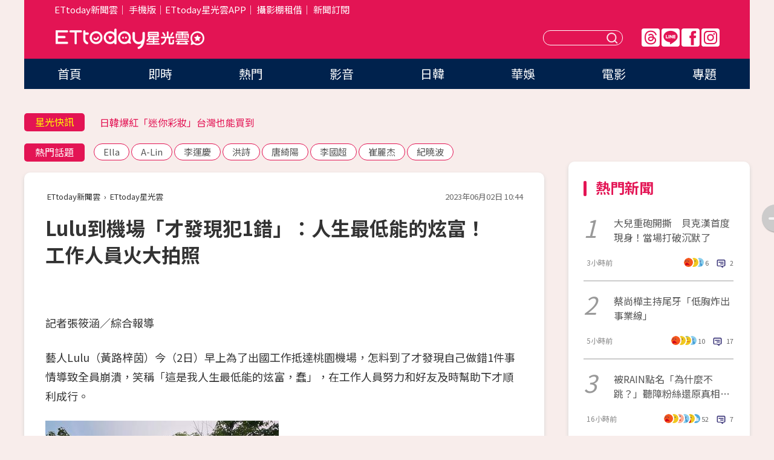

--- FILE ---
content_type: text/html; charset=utf-8
request_url: https://star.ettoday.net/news/2511717
body_size: 15563
content:

<!DOCTYPE html>
<html lang="zh-Hant" prefix="og:http://ogp.me/ns#" itemscope itemtype="http://schema.org/NewsArticle">


<head>
<!-- 非共用meta 開始 -->
    <!--網頁基本meta data-->    
        <link rel="amphtml" href="https://star.ettoday.net/amp/amp_news.php7?news_id=2511717">
        <title>Lulu到機場「才發現犯1錯」：人生最低能的炫富！　工作人員火大拍照 | ETtoday星光雲 | ETtoday新聞雲</title>
    <link rel="canonical" itemprop="mainEntityOfPage" href="https://star.ettoday.net/news/2511717" />
    <meta property="og:url" itemprop="url" content="https://star.ettoday.net/news/2511717" />
    <meta property="og:title" itemprop="name" content="Lulu到機場「才發現犯1錯」：人生最低能的炫富！　工作人員火大拍照 | ETtoday星光雲 | ETtoday新聞雲" />
    <meta property="og:image" itemprop="image" content="https://cdn2.ettoday.net/images/7044/e7044225.jpg" />
    <meta property="og:type" content="article" />
    <meta name="description" content="藝人Lulu（黃路梓茵）今（2日）早上為了出國工作抵達桃園機場，怎料到了才發現自己做錯1件事情導致全員崩潰，笑稱「這是我人生最低能的炫富，蠢」，在工作人員努力和好友及時幫助下才順利成行。(Lulu,黃路梓茵)" />
    <meta property="og:description" itemprop="description" content="藝人Lulu（黃路梓茵）今（2日）早上為了出國工作抵達桃園機場，怎料到了才發現自己做錯1件事情導致全員崩潰，笑稱「這是我人生最低能的炫富，蠢」，在工作人員努力和好友及時幫助下才順利成行。" />
    
    <!-- 新聞資訊(系統站內頁專用) 開始 -->
    <meta name="section" property="article:section" content="影劇" />    
        <meta name="subsection" itemprop="articleSection" content="八卦" />
    <meta property="dable:item_id" content="2511717">
    <meta name="pubdate" itemprop="dateCreated" itemprop="datePublished" property="article:published_time" content="2023-06-02T10:44:00+08:00" />
    <meta name="lastmod" itemprop="dateModified" http-equiv="last-modified" content="2023-06-02T11:58:19+08:00" />
    <meta name="source" itemprop="author" content="ETtoday星光雲" />
    <meta name="dcterms.rightsHolder" content="ETtoday新聞雲">
    <meta name="author" content="ETtoday新聞雲" />
    <meta property="article:author" content="https://www.facebook.com/ETtodaySTAR" />
    <meta name="news_keywords" itemprop="keywords" content="Lulu,黃路梓茵">
    <!-- 新聞資訊(系統站內頁專用) 結束 -->

    <!-- JSON-LD-(系統站內頁專用) 開始 -->
    <script type="application/ld+json">
        {
            "@context": "https://schema.org",
            "@type": "NewsArticle",
            "mainEntityOfPage": "https://star.ettoday.net/news/2511717",
            "headline": "Lulu到機場「才發現犯1錯」：人生最低能的炫富！　工作人員火大拍照",
            "url": "https://star.ettoday.net/news/2511717",
            "thumbnailUrl": "https://cdn2.ettoday.net/images/7044/e7044225.jpg",
            "articleSection":"影劇",
            "creator": ["1065-張筱涵","1065"],
            "image":{
                "@type":"ImageObject",
                "url":"https://cdn2.ettoday.net/images/7044/e7044225.jpg"
            },
            "dateCreated": "2023-06-02T10:44:00+08:00",
            "datePublished": "2023-06-02T10:44:00+08:00",
            "dateModified": "2023-06-02T11:58:19+08:00",
            "publisher": {
                "@type": "Organization",
                "name": "ETtoday新聞雲",
            "logo": {
                "@type": "ImageObject",
                "url": "https://cdn2.ettoday.net/style/star2024/images/push.jpg"
                }
            },
            "author":{
                "@type":"Organization",
                "name":"ETtoday新聞雲",
                "url":"https://www.ettoday.net/"
            },
            "speakable":{
            "@type": "SpeakableSpecification",
            "xpath": [
                "/html/head/meta[@property='og:title']/@content",
                "/html/head/meta[@property='og:description']/@content"
               ]
            },
            "keywords":["Lulu","黃路梓茵"],
            "description": "藝人Lulu（黃路梓茵）今（2日）早上為了出國工作抵達桃園機場，怎料到了才發現自己做錯1件事情導致全員崩潰，笑稱「這是我人生最低能的炫富，蠢」，在工作人員努力和好友及時幫助下才順利成行。(Lulu,黃路梓茵)"
        }
        </script>
    <!-- JSON-LD-(系統站內頁專用) 結束 -->

  

  <!--GTM DataLayer 開始-->
  <script>
    dataLayer = [{ 
      'csscode': 'star',
      'page-id': '2511717',
      'category-id': '9',
      'category-name1': '影劇',
      'category-name2': '八卦',
      'dept-name': '娛樂中心',
      'author-id': '1065',
      'author-name': '張筱涵',
      'readtype': 'PC',
      'pagetype': 'news',
      'et_token': '8e4846529b8476f75eca71fb5ef106ed'
    }];
  </script>
  <!--GTM DataLayer 結束-->
<!-- 非共用meta 結束 -->



<!-- 共用meta 開始 -->
  <meta charset="utf-8">
  <!-- 特定頁面 or 編採不給搜尋引擎蒐錄 開始 -->
    <meta name="robots" content="index,follow,noarchive"/>
    <!-- 特定頁面 or 編採不給搜尋引擎蒐錄 結束 -->
  <meta name="viewport" content="width=1300"/>  
  <link rel="apple-touch-icon" sizes="180x180" href="//cdn2.ettoday.net/style/star2024/images/touch-icon.png" />
  <link rel="shortcut icon" sizes="192x192" href="//cdn2.ettoday.net/style/star2024/images/touch-icon.png" />
  <link rel="alternate" type="application/rss+xml" title="ETtoday《影劇新聞》" href="https://feeds.feedburner.com/ettoday/star" />
  
  <!-- ★社群分享專用 開始★ -->
  <!-- ★dns-prefetch 開始★ -->
  <link rel="dns-prefetch" href="//ad.ettoday.net">
  <link rel="dns-prefetch" href="//ad1.ettoday.net">
  <link rel="dns-prefetch" href="//ad2.ettoday.net">
  <link rel="dns-prefetch" href="//cache.ettoday.net">
  <link rel="dns-prefetch" href="//static.ettoday.net">
  <link rel="dns-prefetch" href="//cdn1.ettoday.net">
  <link rel="dns-prefetch" href="//cdn2.ettoday.net">
  <!-- ★dns-prefetch 結束★ -->
  <meta property="og:locale" content="zh_TW" />
  <meta property="fb:app_id" content="146858218737386" />
  <meta property="article:publisher" content="https://www.facebook.com/ETtodaySTAR" />
  <meta property="og:site_name" name="application-name" content="ETtoday星光雲" />
  <!-- ★社群分享專用 結束★-->

  <!-- ★CSS、JS開始★ -->
  <link rel="stylesheet" href="//cdn2.ettoday.net/style/star2024/css/style.css" type="text/css" />
  <script src="//cdn2.ettoday.net/style/star2024/js/all.js"></script>
  <!-- DFP code -->
  <script type="text/javascript" src="//cdn2.ettoday.net/dfp/dfp-gpt.js"></script>
  <!-- ★CSS、JS結束★ -->

  <!-- Google Tag Manager 開始 -->
  <script>
    (function (w, d, s, l, i) {
      w[l] = w[l] || []; w[l].push({
        'gtm.start':
          new Date().getTime(), event: 'gtm.js'
      }); var f = d.getElementsByTagName(s)[0],
        j = d.createElement(s), dl = l != 'dataLayer' ? '&l=' + l : ''; j.async = true; j.src =
          'https://www.googletagmanager.com/gtm.js?id=' + i + dl; f.parentNode.insertBefore(j, f);
    })(window, document, 'script', 'dataLayer', 'GTM-WQPR4PC');
  </script>
  <!-- Google Tag Manager 結束 -->
  
  <!-- Global site tag (gtag.js) - Google Analytics 開始 -->
  <script async src="https://www.googletagmanager.com/gtag/js?id=G-JQNDWD28RZ"></script>
  <script>
    window.dataLayer = window.dataLayer || [];
    function gtag() { dataLayer.push(arguments); }
    gtag('js', new Date());
  </script>
  <!-- Global site tag (gtag.js) - Google Analytics 結束 --><!-- 共用meta 結束 -->




<!-- dmp.js 開始 -->
<script>
  var dmp_event_property   = "star";
  var dmp_id               = "2511717";
  var dmp_name             = "Lulu到機場「才發現犯1錯」：人生最低能的炫富！　工作人員火大拍照";
  var dmp_keywords         = "Lulu,黃路梓茵";
  var dmp_publish_date     = "2023-06-02 10:44:00";
  var dmp_modified_date    = "2023-06-02 11:58:19";
  var dmp_category_id_list = "9_39";
  var dmp_is_editor_rec    = "0";
  var dmp_et_token         = "8e4846529b8476f75eca71fb5ef106ed";
  var dmp_event_id         = "";
</script>
<script src="//cdn2.ettoday.net/jquery/dmp/news.js"></script>
<!-- dmp.js 結束 --> 

</head>

<body id="star" class="news-page news-2511717">


<div id="fb-root"></div>


  <!-- wrapper_box 開始 -->
  <div class="wrapper_box">
    <!-- 模組 新聞內頁 分享按鈕 開始 -->
    <div id="et_sticky_pc">
      <ul>
          <li><a class="btn logo" href="https://star.ettoday.net/" title="回首頁">回首頁</a></li>
                    <li><a class="btn fb" href="javascript:;" onclick="window.open('//www.facebook.com/sharer/sharer.php?u='+encodeURIComponent('https://star.ettoday.net/news/2511717?from=pc-newsshare-fb-fixed'),'facebook-share-dialog','width=626,height=436');" title="facebook">facebook</a></li>
          <li><a class="btn line" href="javascript:;" onclick="window.open('https://social-plugins.line.me/lineit/share?url='+encodeURIComponent('https://star.ettoday.net/news/2511717?from=pc-newsshare-line-fixed'),'LINE','width=626,height=500');return false;" title="分享到LINE">Line</a></li>
          <li><a class="btn twitter" href="javascript:;" onclick="window.open('https://twitter.com/intent/tweet?text='+encodeURIComponent('Lulu到機場「才發現犯1錯」：人生最低能的炫富！　工作人員火大拍照')+'&url='+encodeURIComponent('https://star.ettoday.net/news/2511717?from=pc-newsshare-twitter-fixed'),'Twittes','width=626,height=436');return false;">Twitter</a></li>
                    <li><a class="btn link" href="javascript:;" title="複製連結">複製連結</a></li>
      </ul>
  </div>
  <!-- 模組 新聞內頁 分享按鈕 結束 -->

    <!-- wrapper 開始 -->

    
    

    

      <!-- header_box 開始 -->
      

  <!-- 星光雲_轟天雷【影劇】 開始 -->
  <div class="wrapper">  
  <div id="star_thunder" class="pc_thunder">
    <script type="text/javascript">
      (function(){
        var ts = Math.random();
        document.write('<scr' + 'ipt type="text/javascript" src="https://ad.ettoday.net/ads.php?bid=star_thunder&rr='+ ts +'"></scr' + 'ipt>');
      })()
    </script>
  </div>    
  <!-- 星光雲_轟天雷【影劇】 結束 -->  

  <!-- 星光雲_雙門簾 開始 -->
  <div id="star_curtain" class="pc_curtain">
    <script type="text/javascript">
    (function(){
      var ts = Math.random();
      document.write('<scr' + 'ipt type="text/javascript" src="https://ad.ettoday.net/ads.php?bid=star_curtain&rr='+ ts +'"></scr' + 'ipt>');
    })()
    </script>
  </div>      
  <!-- 星光雲_雙門簾 結束 -->


<div class="header_box">

        <!-- ettop 開始 -->	
        <div class="ettop">
          <div class="inner">
            <div class="nav_1">
              <a href="https://www.ettoday.net/" target="_blank">ETtoday新聞雲</a>│
              <a href="#" onclick="location.replace('//www.ettoday.net/changeReadType.php?rtype=0&amp;rurl='+location.href);">手機版</a>│<a href="//www.ettoday.net/events/app/et_star.htm" target="_blank">ETtoday星光雲APP</a>│
              <a href="https://msg.ettoday.net/rd.php?id=5420">攝影棚租借</a>│
              <a href="https://www.ettoday.net/events/news-express/epaper.php">新聞訂閱</a>						
            </div>

          </div>
        </div>	
        <!-- ettop 結束 -->

        <!-- header 開始 -->
        <div class="header">
            <!-- main_logo 開始 -->
            <div class="main_logo"><a class="txt-hide" href="https://star.ettoday.net">ETtoday星光雲</a></div>
            <!-- main_logo 結束 -->

                        <!-- MOD_星光雲(PC)_版頭小橫幅(左) 開始 -->
            <div id="topic_170x50_02" class="pc_header">
              <script type="text/javascript">
              (function(){
                var ts = Math.random();
                document.write('<scr' + 'ipt type="text/javascript" src="https://ad1.ettoday.net/ads.php?bid=topic_170x50_02&rr='+ ts +'"></scr' + 'ipt>');
              })()
              </script>             
            </div>
            <!-- MOD_星光雲(PC)_版頭小橫幅(左) 結束 -->
            

                        <!-- 相信音樂_星光雲(PC)_版頭小橫幅(右) 開始 -->
            <div id="topic_170x50_01" class="pc_header">
              <script type="text/javascript">
              (function(){
                var ts = Math.random();
                document.write('<scr' + 'ipt type="text/javascript" src="https://ad1.ettoday.net/ads.php?bid=topic_170x50_01&rr='+ ts +'"></scr' + 'ipt>');
              })()
              </script>
            </div>
            <!-- 相信音樂_星光雲(PC)_版頭小橫幅(右) 結束 -->
            
            <!--menu_1 開始-->
            <div class="menu_1 clearfix">
                <a class="threads txt-hide" href="https://www.threads.net/@starettoday" target="_blank">Threads</a>
                <a class="line txt-hide" href="https://page.line.me/tqu0602i?openQrModal=true" target="_blank">Line</a>
                <a class="fb txt-hide" href="https://www.facebook.com/ETtodaySTAR" target="_blank">FB</a>
                <a class="ig txt-hide" href="https://www.instagram.com/starettoday/" target="_blank">IG</a>
            </div>
            <!--menu_1 結束-->

            
            <!-- search_box 開始-->
            <div class="search_box">
                <form method="GET" action="/search.php7">
                <input class="txt" type="text" name="keywords" placeholder="" />
                <button class="btn txt-hide">送出</button>
                </form>
            </div>
            <!-- search_box 結束-->
        </div>
        <!-- header 結束 -->

        <!-- main_nav 開始 -->
        <div class="main_nav">
          <ul>
                        <li class="" ><a href="https://star.ettoday.net/"  target="_self"  >首頁</a></li>            
                        <li class="" ><a href="/latest_news"  target="_self"  >即時</a></li>            
                        <li class="" ><a href="/hot-news"  target="_self"  >熱門</a></li>            
                        <li class="" ><a href="/video_list"  target="_self"  >影音</a></li>            
                        <li class="" ><a href="https://star.ettoday.net/star-category/%E6%97%A5%E9%9F%93"  target="_self"  >日韓</a></li>            
                        <li class="" ><a href="https://star.ettoday.net/star-category/%E8%8F%AF%E5%A8%9B"  target="_self"  >華娛</a></li>            
                        <li class="" ><a href="https://star.ettoday.net/star-category/%E9%9B%BB%E5%BD%B1"  target="_self"  >電影</a></li>            
                        <li class="" ><a href="/issue"  target="_self"  >專題</a></li>            
                      </ul>
        </div>
        <!-- main_nav 結束 -->
</div>

<!-- 星光雲_超級大橫幅 開始 -->
<div id="star_970x90" class="pc_billboard">
  <script type="text/javascript">
  (function(){
    var ts = Math.random();
    document.write('<scr' + 'ipt type="text/javascript" src="https://ad.ettoday.net/ads.php?bid=star_970x90&rr='+ ts +'"></scr' + 'ipt>');
  })()
  </script>
</div>
<!-- 星光雲_超級大橫幅 結束 -->

      <!-- header_box 結束 -->

      <!-- container_box 開始-->
      <div class="container_box">
        <!-- container 開始-->
        <div class="container">
          <!-- r1 開始-->
          <div class="r1 clearfix"> <!-- c1 開始-->
            <div class="c1">
              <!-- inner 開始-->
              <div class="inner">
                
                <!-- 星光快訊 ticker_1 開始-->
                
<div class="ticker_1 clearfix">
    <h3 class="title">星光快訊</h3>
    <!--滾動 開始-->
    <div class="run">
    <!--inner 開始-->
    <div class="inner">
                <!-- 組 -->
        <div class="piece"><a href="https://star.ettoday.net/news/3104644" target="_blank">霍諾德爬台北101！賈永婕吐心聲</a></div>
        <!-- 組 -->
                <!-- 組 -->
        <div class="piece"><a href="https://star.ettoday.net/news/3103862" target="_blank">日韓爆紅「迷你彩妝」台灣也能買到</a></div>
        <!-- 組 -->
                <!-- 組 -->
        <div class="piece"><a href="https://star.ettoday.net/news/3104385" target="_blank">李明川曬6天后聚餐照！</a></div>
        <!-- 組 -->
                <!-- 組 -->
        <div class="piece"><a href="https://goo.gl/HpctKi" target="_blank">接收娛樂大小事！加入星光雲LINE好友⭐</a></div>
        <!-- 組 -->
            </div>
    <!--inner 結束-->
    </div>
    <!--滾動 結束-->
</div>                <!-- 星光快訊 ticker_1 結束-->

                
                <!-- part_txt_1 熱門話題 開始-->
                <div class="part_txt_1">
    <h2 class="title">熱門話題</h2>
    <div class="box_0">
    <a href="/tag/Ella">Ella</a> <a href="/tag/A-Lin">A-Lin</a> <a href="/tag/%E6%9D%8E%E9%81%8B%E6%85%B6">李運慶</a> <a href="/tag/%E6%B4%AA%E8%A9%A9">洪詩</a> <a href="/tag/%E5%94%90%E7%B6%BA%E9%99%BD">唐綺陽</a> <a href="/tag/%E6%9D%8E%E5%9C%8B%E8%B6%85">李國超</a> <a href="/tag/%E5%B4%94%E9%BA%97%E6%9D%B0">崔麗杰</a> <a href="/tag/%E7%B4%80%E6%9B%89%E6%B3%A2">紀曉波</a>     </div>
</div>                <!-- part_txt_1 熱門話題 結束-->
                
                <!-- 新聞模組 block_a 開始 -->
                <div class="block_a">
                  <!--breadcrumb_box 開始-->
                  <div class="breadcrumb_box clearfix">
                    <!--麵包屑 開始-->
                    <div class="menu_bread_crumb" itemscope itemtype="http://schema.org/BreadcrumbList">
                        <!-- 第一層 開始 -->
                        <div itemscope itemtype="http://schema.org/ListItem" itemprop="itemListElement">
                            <a itemscope itemtype="http://schema.org/Thing" itemprop="item" href="https://www.ettoday.net/" id="https://www.ettoday.net/" >
                                <span itemprop="name">ETtoday新聞雲</span>
                            </a>
                            <meta itemprop="position" content="1" />
                        </div>
                        <!-- 第一層 結束 -->
                        ›
                        <!-- 第二層 開始 -->
                        <div itemscope itemtype="http://schema.org/ListItem" itemprop="itemListElement">
                            <a itemscope itemtype="http://schema.org/Thing" itemprop="item" href="https://star.ettoday.net/" id="https://star.ettoday.net/">
                                <span itemprop="name">ETtoday星光雲</span>
                            </a>
                            <meta itemprop="position" content="2" />
                        </div>
                        <!-- 第二層 結束 -->
                    </div>
                    <!--麵包屑 結束-->
                    <!--時間 開始-->
                    <time class="date" itemprop="datePublished" datetime="2023-06-02T10:44:00+08:00">2023年06月02日 10:44</time>
                    <!--時間 結束-->
                  </div>
                  <!--breadcrumb_box 結束-->
                  <!--新聞模組 module_1 開始-->
                  <article class="module_1">
                    <!--網站logo 列印時出現 開始-->
                    <div class="site_logo" style="display:none;">
                        <link href="//cdn2.ettoday.net/style/star2024/css/print.css" rel="stylesheet" type="text/css" media="print"/>
                        <img src="//cdn2.ettoday.net/style/star2024/images/logo_print.png"/>
                    </div>
                    <!--網站logo 列印時出現 結束-->
                    <!--標題 開始-->
                    <header>
                      <h1 class="title" itemprop="headline">
                          Lulu到機場「才發現犯1錯」：人生最低能的炫富！　工作人員火大拍照                      </h1>
                    </header>
                    <!--標題 結束-->

                                        <!-- 星光雲PC&M_文字廣告(上)(★特開★) 開始 -->
                    <div id="star_text_1" class="text_ad_top ad_txt_1">
                      <script type="text/javascript">
                      (function(){
                        var ts = Math.random();
                        document.write('<scr' + 'ipt type="text/javascript" src="https://ad.ettoday.net/ads.php?bid=star_text_1&rr='+ ts +'"></scr' + 'ipt>');
                      })()
                      </script>
                    </div>
                    <!-- 星光雲PC&M_文字廣告(上)(★特開★) 開始 -->
                    
                    <!--各頻道PC 文首分享 開始-->
                    <!--模組 et_social_1 開始-->
<div class="et_social_1">
	<!-------成人警告 開始----------->
		<!-------成人警告 結束----------->

	<!-- menu 開始 -->
		<!-- <div class="menu">
	</div> -->
		<!-- menu 結束 -->
</div>
<!--模組 et_social_1 結束-->
                    <!--各頻道PC 文首分享 結束-->

                    
                    <!-- 投票 文章前 開始 -->
                                        <!-- 投票 文章前 結束 -->

                    <!--本文 開始-->
                    <div class="story">
                      <p>記者張筱涵／綜合報導</p>
<p>藝人Lulu（黃路梓茵）今（2日）早上為了出國工作抵達桃園機場，怎料到了才發現自己做錯1件事情導致全員崩潰，笑稱「這是我人生最低能的炫富，蠢」，在工作人員努力和好友及時幫助下才順利成行。</p>
<p><img src="//cdn2.ettoday.net/images/7044/d7044220.jpg" alt="▲Lulu今天出國卻帶錯護照。（圖／翻攝自Instagram／sunnygirl800424）" width="386" height="450" /></p>
<p><strong>▲Lulu今天出國卻帶錯護照。（圖／翻攝自Instagram／sunnygirl800424）</strong></p>
<p>Lulu今天早上在機場拍照崩潰發文：「到了機場，發現帶到舊的報廢護照。直接原地崩潰，全員取消班機重買新的，這是我人生最低能的炫富，蠢。」過了大約6分鐘還是越想越傻眼，二度發文直呼「智障到不行」，更說工作人員用「最火大的大拇指」為她拍下照片：「我真的差點在機場被殺掉！」</p>
    <!-- 新聞中_巨幅 start-->
    <div class="ad_in_news" style="mragin:10px auto;text-align:center">
     <div class="ad_readmore">[廣告]請繼續往下閱讀...</div>
     <script language="JavaScript" type="text/javascript">
      var ts = Math.random();
      document.write('<scr' + 'ipt language="JavaScript" type="text/javascript" src="https://ad.ettoday.net/ads.php?bid=star_in_news_1&rr='+ ts +'"></scr' + 'ipt>');
     </script>
    </div>
    <!-- 新聞中_巨幅 end-->
    
<p><img src="//cdn2.ettoday.net/images/7044/d7044224.jpg" alt="▲Lulu今天出國卻帶錯護照。（圖／翻攝自Instagram／sunnygirl800424）" width="499" height="450" /></p>
<p><strong>▲Lulu被自己蠢到，工作人員也相當傻眼。（圖／翻攝自Instagram／sunnygirl800424）</strong></p>
<p>慶幸的是，工作人員努力聯絡、改票和巴士，Lulu也找到好友幫忙送正確的護照到桃園機場，尤其還是早上6點半打給對方，笑到眼睛都彎成新月狀，俏皮比Ya可見有多開心。其實不只她這樣，熊熊（卓毓彤）年初也有發生過帶錯護照的窘境。</p>
<p><img src="//cdn2.ettoday.net/images/7044/d7044221.jpg" alt="▲Lulu今天出國卻帶錯護照。（圖／翻攝自Instagram／sunnygirl800424）" width="252" height="450" /></p>
<p><strong>▲Lulu請朋友幫忙帶新護照。（圖／翻攝自Instagram／sunnygirl800424）</strong></p>                    </div>
                    <!--本文 結束-->

                    <img src="https://www.ettoday.net/source/et_track.php7" width="0" height="0" style="display:none;">

                    
                                                  
                    


                    <!-- 投票 文章後 開始 -->
                                          <!-- 投票 文章後 結束 -->

                      
                    

                  </article>
                  <!--新聞模組 module_1 結束-->

                  <!--各頻道PC 文末分享 開始-->
                  <!--模組 et_social_2、et_social_3 共用 CSS 開始-->
<link rel="stylesheet" href="https://cdn2.ettoday.net/style/et_common/css/social_sharing_2.css">
<!--模組 et_social_2、et_social_3 共用 CSS 結束-->

<!--模組 et_social_2 開始-->
<div class="et_social_2">
	<p>分享給朋友：</p>
	<!-- menu 開始 -->
	<div class="menu">
				<a href="javascript:;" onclick="window.open('https://www.facebook.com/sharer/sharer.php?u='+encodeURIComponent('https://star.ettoday.net/news/2511717')+'?from=pc-newsshare-fb','facebook-share-dialog','width=626,height=436');return false;" class="facebook" title="分享到Facebook"></a>
		<a href="javascript:;" onclick="window.open('https://social-plugins.line.me/lineit/share?url='+encodeURIComponent('https://star.ettoday.net/news/2511717')+'?from=pc-newsshare-line','LINE','width=626,height=500');return false;" class="line" title="分享到LINE"></a>
		<a href="javascript:;" onclick="window.open('https://twitter.com/intent/tweet?text='+encodeURIComponent('Lulu到機場「才發現犯1錯」：人生最低能的炫富！　工作人員火大拍照')+'&url=https://star.ettoday.net/news/2511717?from=pc-newsshare-twitter','Twittes','width=626,height=436');return false;" class="x" title="分享到X"></a>
				<a class="copy-link" title="複製連結"></a>
		<a class="print" onclick="window.print();" title="列印本頁"></a> 
				<a class="message scrollgo" title="點我留言" rel=".fb-comments"></a>
			</div>
	<!-- menu 結束 -->
</div>
<!--模組 et_social_2 結束-->

<!--模組 et_social_3 開始-->
<div class="et_social_3">
	<p>追蹤我們：</p>
	<!-- menu 開始 -->
	<div class="menu">
		<a href="https://www.facebook.com/ETtodaySTAR" class="facebook" title="追蹤Facebook粉絲團" target="_blank"></a>
		<a href="https://www.youtube.com/channel/UCX157UE-NdaUGQJDkQ-XKnw" class="youtube" title="訂閱YouTube" target="_blank"></a>
		<a href="https://www.instagram.com/starettoday/" class="instagram" title="追蹤IG" target="_blank"></a>
		<a href="https://line.me/R/ti/p/%40ETtoday" class="line" title="加LINE好友" target="_blank"></a>
		<a href="https://twitter.com/ettodaytw" class="x" title="追蹤X" target="_blank"></a>
		<a href="https://t.me/ETtodaynews" class="telegram" title="追蹤Telegram" target="_blank"></a>
	</div>
	<!-- menu 結束 -->
</div>
<!--模組 et_social_3 結束-->
                  <!--各頻道PC 文末分享 結束-->

                  <!-- tagbanner專區 開始 -->
                  <div class="tag-banner">
                     
                  </div>
                  <!-- tagbanner專區 結束 -->

                  <!-- 版權宣告 開始 -->
                  <p class="txt_1">※本文版權所有，非經授權，不得轉載。[<a href="//www.ettoday.net/member/clause_copyright.php" target="_blank">ETtoday著作權聲明</a>]※</p>
                  <!-- 版權宣告 結束 -->

                </div>
                <!--新聞模組 block_a 結束 -->


                
                <!--關鍵字 block_a 開始 -->
                <div class="block_a">
                  <h2 class="title_a">關鍵字</h2>
                  <!-- part_txt_3 開始-->
                  <div class="part_txt_3">                    
                  <a href="/tag/Lulu">Lulu</a><a href="/tag/%E9%BB%83%E8%B7%AF%E6%A2%93%E8%8C%B5">黃路梓茵</a> 
                  </div>
                  <!-- part_txt_3 結束-->
                </div>
                <!--關鍵字 block_a 結束 -->

                
                

                            <!-- 星光雲_文章推薦模組_1 開始 -->
              <div class=" block_a">
                <div id="star_recirculation_1" class="recirculation">
                  <script type="text/javascript">
                  (function(){
                    var ts = Math.random();
                    document.write('<scr' + 'ipt type="text/javascript" src="https://ad.ettoday.net/ads.php?bid=star_recirculation_1&rr='+ ts +'"></scr' + 'ipt>');
                  })()
                  </script>
                </div>
              </div>
              <!-- 星光雲_文章推薦模組_1 結束 -->
              
              <!-- 推薦閱讀 block_a 開始-->
              <div class="block_a recomm-news">
                <h2 class="title_a">推薦閱讀</h2>
                <!-- part_pictxt_1 開始-->
                <div class="part_pictxt_1 clearfix">

                                  
                  <!-- 組 -->
                  <div class="box_0">
                    <div class="pic">
                      <a href="https://star.ettoday.net/news/3104660" title="大兒重砲開撕　貝克漢首度現身！當場打破沉默了" target="_blank"><img src="//cdn2.ettoday.net/style/misc/loading_300x225.gif" data-original="https://cdn2.ettoday.net/images/8590/d8590328.webp" alt="大兒重砲開撕　貝克漢首度現身！當場打破沉默了" /></a>
                    </div>
                    <h3><a href="https://star.ettoday.net/news/3104660" target="_blank">大兒重砲開撕　貝克漢首度現身！當場打破沉默了</a></h3>                    
                    <p class="time">3小時前</p>
                  </div>
                  <!-- 組 -->
                
                                    
                  <!-- 組 -->
                  <div class="box_0">
                    <div class="pic">
                      <a href="https://star.ettoday.net/news/3104629" title="蔡尚樺主持尾牙「低胸炸出事業線」　透視薄紗美腿全都露" target="_blank"><img src="//cdn2.ettoday.net/style/misc/loading_300x225.gif" data-original="https://cdn2.ettoday.net/images/8590/d8590269.webp" alt="蔡尚樺主持尾牙「低胸炸出事業線」　透視薄紗美腿全都露" /></a>
                    </div>
                    <h3><a href="https://star.ettoday.net/news/3104629" target="_blank">蔡尚樺主持尾牙「低胸炸出事業線」　透視薄紗美腿全都露</a></h3>                    
                    <p class="time">5小時前</p>
                  </div>
                  <!-- 組 -->
                
                                    
                  <!-- 組 -->
                  <div class="box_0">
                    <div class="pic">
                      <a href="https://star.ettoday.net/news/3104209" title="被RAIN點名「為什麼不跳？」聽障粉絲還原真相…天王用繁體中文親回" target="_blank"><img src="//cdn2.ettoday.net/style/misc/loading_300x225.gif" data-original="https://cdn2.ettoday.net/images/8585/d8585803.webp" alt="被RAIN點名「為什麼不跳？」聽障粉絲還原真相…天王用繁體中文親回" /></a>
                    </div>
                    <h3><a href="https://star.ettoday.net/news/3104209" target="_blank">被RAIN點名「為什麼不跳？」聽障粉絲還原真相…天王用繁體中文親回</a></h3>                    
                    <p class="time">16小時前</p>
                  </div>
                  <!-- 組 -->
                
                                    
                  <!-- 組 -->
                  <div class="box_0">
                    <div class="pic">
                      <a href="https://star.ettoday.net/news/3104187" title="「貝克漢一家」完美全是演的！長子撕破臉揭內幕：被父母控制一輩子　婚禮也被搶" target="_blank"><img src="//cdn2.ettoday.net/style/misc/loading_300x225.gif" data-original="https://cdn2.ettoday.net/images/8158/d8158206.webp" alt="「貝克漢一家」完美全是演的！長子撕破臉揭內幕：被父母控制一輩子　婚禮也被搶" /></a>
                    </div>
                    <h3><a href="https://star.ettoday.net/news/3104187" target="_blank">「貝克漢一家」完美全是演的！長子撕破臉揭內幕：被父母控制一輩子　婚禮也被搶</a></h3>                    
                    <p class="time">16小時前</p>
                  </div>
                  <!-- 組 -->
                
                                    
                  <!-- 組 -->
                  <div class="box_0">
                    <div class="pic">
                      <a href="https://star.ettoday.net/news/3104631" title="王少偉驚爆索命危機！合夥人豪賭千萬捲款潛逃　險遭黑道上門討債" target="_blank"><img src="//cdn2.ettoday.net/style/misc/loading_300x225.gif" data-original="https://cdn2.ettoday.net/images/8589/d8589052.webp" alt="王少偉驚爆索命危機！合夥人豪賭千萬捲款潛逃　險遭黑道上門討債" /></a>
                    </div>
                    <h3><a href="https://star.ettoday.net/news/3104631" target="_blank">王少偉驚爆索命危機！合夥人豪賭千萬捲款潛逃　險遭黑道上門討債</a></h3>                    
                    <p class="time">5小時前</p>
                  </div>
                  <!-- 組 -->
                
                                    
                  <!-- 組 -->
                  <div class="box_0">
                    <div class="pic">
                      <a href="https://star.ettoday.net/news/3103608" title="「AV頂級小隻馬」惠理出道17年丟震撼彈！特級情報：請粉絲做準備" target="_blank"><img src="//cdn2.ettoday.net/style/misc/loading_300x225.gif" data-original="https://cdn2.ettoday.net/images/8587/d8587456.webp" alt="「AV頂級小隻馬」惠理出道17年丟震撼彈！特級情報：請粉絲做準備" /></a>
                    </div>
                    <h3><a href="https://star.ettoday.net/news/3103608" target="_blank">「AV頂級小隻馬」惠理出道17年丟震撼彈！特級情報：請粉絲做準備</a></h3>                    
                    <p class="time">1/19 13:05</p>
                  </div>
                  <!-- 組 -->
                
                                    
                  <!-- 組 -->
                  <div class="box_0">
                    <div class="pic">
                      <a href="https://star.ettoday.net/news/3104559" title="賓賓哥傳選新北市議員！本人鬆口從政意願　遭盧秀燕封殺「正面回應了」" target="_blank"><img src="//cdn2.ettoday.net/style/misc/loading_300x225.gif" data-original="https://cdn2.ettoday.net/images/8589/d8589435.webp" alt="賓賓哥傳選新北市議員！本人鬆口從政意願　遭盧秀燕封殺「正面回應了」" /></a>
                    </div>
                    <h3><a href="https://star.ettoday.net/news/3104559" target="_blank">賓賓哥傳選新北市議員！本人鬆口從政意願　遭盧秀燕封殺「正面回應了」</a></h3>                    
                    <p class="time">8小時前</p>
                  </div>
                  <!-- 組 -->
                
                                    
                  <!-- 組 -->
                  <div class="box_0">
                    <div class="pic">
                      <a href="https://star.ettoday.net/news/3103992" title="女團成員「請假考學測」卻在上海出道！惹火粉絲：沒貢獻還佔名額" target="_blank"><img src="//cdn2.ettoday.net/style/misc/loading_300x225.gif" data-original="https://cdn2.ettoday.net/images/8588/d8588523.webp" alt="女團成員「請假考學測」卻在上海出道！惹火粉絲：沒貢獻還佔名額" /></a>
                    </div>
                    <h3><a href="https://star.ettoday.net/news/3103992" target="_blank">女團成員「請假考學測」卻在上海出道！惹火粉絲：沒貢獻還佔名額</a></h3>                    
                    <p class="time">19小時前</p>
                  </div>
                  <!-- 組 -->
                
                                    
                  <!-- 組 -->
                  <div class="box_0">
                    <div class="pic">
                      <a href="https://star.ettoday.net/news/3104644" title="霍諾德爬台北101掀討論　賈永婕吐心聲：幹大事的勇氣" target="_blank"><img src="//cdn2.ettoday.net/style/misc/loading_300x225.gif" data-original="https://cdn2.ettoday.net/images/8590/d8590285.webp" alt="霍諾德爬台北101掀討論　賈永婕吐心聲：幹大事的勇氣" /></a>
                    </div>
                    <h3><a href="https://star.ettoday.net/news/3104644" target="_blank">霍諾德爬台北101掀討論　賈永婕吐心聲：幹大事的勇氣</a></h3>                    
                    <p class="time">4小時前</p>
                  </div>
                  <!-- 組 -->
                
                                    
                  <!-- 組 -->
                  <div class="box_0">
                    <div class="pic">
                      <a href="https://star.ettoday.net/news/3104324" title="曾智希八點檔上衣被扯「意外露出南半球」　陳志強目睹反應曝光！" target="_blank"><img src="//cdn2.ettoday.net/style/misc/loading_300x225.gif" data-original="https://cdn2.ettoday.net/images/8589/d8589727.webp" alt="曾智希八點檔上衣被扯「意外露出南半球」　陳志強目睹反應曝光！" /></a>
                    </div>
                    <h3><a href="https://star.ettoday.net/news/3104324" target="_blank">曾智希八點檔上衣被扯「意外露出南半球」　陳志強目睹反應曝光！</a></h3>                    
                    <p class="time">11小時前</p>
                  </div>
                  <!-- 組 -->
                
                                    
                  <!-- 組 -->
                  <div class="box_0">
                    <div class="pic">
                      <a href="https://star.ettoday.net/news/3104609" title="潔哥被嗆「不要讓女兒把屎尿」　霸氣回擊：愛不是勒索" target="_blank"><img src="//cdn2.ettoday.net/style/misc/loading_300x225.gif" data-original="https://cdn2.ettoday.net/images/8590/d8590231.webp" alt="潔哥被嗆「不要讓女兒把屎尿」　霸氣回擊：愛不是勒索" /></a>
                    </div>
                    <h3><a href="https://star.ettoday.net/news/3104609" target="_blank">潔哥被嗆「不要讓女兒把屎尿」　霸氣回擊：愛不是勒索</a></h3>                    
                    <p class="time">6小時前</p>
                  </div>
                  <!-- 組 -->
                
                                    
                  <!-- 組 -->
                  <div class="box_0">
                    <div class="pic">
                      <a href="https://star.ettoday.net/news/3104562" title="瑞奇馬汀同框《烈愛對決》24歲鮮肉！　前夫突現身全網嗨翻：最懂吃瓜的前任" target="_blank"><img src="//cdn2.ettoday.net/style/misc/loading_300x225.gif" data-original="https://cdn2.ettoday.net/images/8590/d8590042.webp" alt="瑞奇馬汀同框《烈愛對決》24歲鮮肉！　前夫突現身全網嗨翻：最懂吃瓜的前任" /></a>
                    </div>
                    <h3><a href="https://star.ettoday.net/news/3104562" target="_blank">瑞奇馬汀同框《烈愛對決》24歲鮮肉！　前夫突現身全網嗨翻：最懂吃瓜的前任</a></h3>                    
                    <p class="time">10小時前</p>
                  </div>
                  <!-- 組 -->
                
                  
                </div>
                <!-- part_pictxt_1 結束-->
              </div>
              <!-- 推薦閱讀 block_a 結束-->

              

              <!-- 熱門影音 block_a 開始-->
              <div class="block_a">
                <h2 class="title_a">熱門影音</h2>
                <!--gallery_2 開始-->
                <div class="gallery_2">
                  <!--run 開始-->
                  <div class="run">
                    <!--inner-->
                    <div class="inner">
                                          <!-- 組 -->
                      <div class="piece">
                        <a class="link" href="https://star.ettoday.net/video/490178" title="阿翰.婁峻碩是國中同學　笑到太激動差點摔倒XD" target="_blank">
                          <div class="pic"><img src="https://cdn2.ettoday.net/film/images/490/c490178.webp" alt="阿翰.婁峻碩是國中同學　笑到太激動差點摔倒XD" /></div>
                          <h3>阿翰.婁峻碩是國中同學　笑到太激動差點摔倒XD</h3>
                        </a>
                      </div>
                      <!-- 組 -->
                                          <!-- 組 -->
                      <div class="piece">
                        <a class="link" href="https://star.ettoday.net/video/490176" title="夏和熙拍BL劇「常揮到下面」　跟楊翹碩互比：他尺寸很大！" target="_blank">
                          <div class="pic"><img src="https://cdn2.ettoday.net/film/images/490/c490176.webp" alt="夏和熙拍BL劇「常揮到下面」　跟楊翹碩互比：他尺寸很大！" /></div>
                          <h3>夏和熙拍BL劇「常揮到下面」　跟楊翹碩互比：他尺寸很大！</h3>
                        </a>
                      </div>
                      <!-- 組 -->
                                          <!-- 組 -->
                      <div class="piece">
                        <a class="link" href="https://star.ettoday.net/video/490134" title="洪詩照顧失智公公掀議論　還原真相「只是愛屋及烏」" target="_blank">
                          <div class="pic"><img src="https://cdn2.ettoday.net/film/images/490/c490134.webp" alt="洪詩照顧失智公公掀議論　還原真相「只是愛屋及烏」" /></div>
                          <h3>洪詩照顧失智公公掀議論　還原真相「只是愛屋及烏」</h3>
                        </a>
                      </div>
                      <!-- 組 -->
                                          <!-- 組 -->
                      <div class="piece">
                        <a class="link" href="https://star.ettoday.net/video/490112" title="老婆影片遭低級言論洗版　鄭靚歆怒轟性騷擾：太噁心" target="_blank">
                          <div class="pic"><img src="https://cdn2.ettoday.net/film/images/490/c490112.webp" alt="老婆影片遭低級言論洗版　鄭靚歆怒轟性騷擾：太噁心" /></div>
                          <h3>老婆影片遭低級言論洗版　鄭靚歆怒轟性騷擾：太噁心</h3>
                        </a>
                      </div>
                      <!-- 組 -->
                                          <!-- 組 -->
                      <div class="piece">
                        <a class="link" href="https://star.ettoday.net/video/490026" title="這個影片沒有全裸畫面　直播主Dory多莉的寫真書" target="_blank">
                          <div class="pic"><img src="https://cdn2.ettoday.net/film/images/490/c490026.webp" alt="這個影片沒有全裸畫面　直播主Dory多莉的寫真書" /></div>
                          <h3>這個影片沒有全裸畫面　直播主Dory多莉的寫真書</h3>
                        </a>
                      </div>
                      <!-- 組 -->
                                          <!-- 組 -->
                      <div class="piece">
                        <a class="link" href="https://star.ettoday.net/video/489864" title="陶晶瑩曝「李李仁吻戲有隔大拇指」　關穎秒拆穿：他放屁！" target="_blank">
                          <div class="pic"><img src="https://cdn2.ettoday.net/film/images/489/c489864.webp" alt="陶晶瑩曝「李李仁吻戲有隔大拇指」　關穎秒拆穿：他放屁！" /></div>
                          <h3>陶晶瑩曝「李李仁吻戲有隔大拇指」　關穎秒拆穿：他放屁！</h3>
                        </a>
                      </div>
                      <!-- 組 -->
                                          <!-- 組 -->
                      <div class="piece">
                        <a class="link" href="https://star.ettoday.net/video/489984" title="胡瓜曝張菲難復出「沒電視台養得起」　陳亞蘭：希望豬大哥也復出（？" target="_blank">
                          <div class="pic"><img src="https://cdn2.ettoday.net/film/images/489/c489984.webp" alt="胡瓜曝張菲難復出「沒電視台養得起」　陳亞蘭：希望豬大哥也復出（？" /></div>
                          <h3>胡瓜曝張菲難復出「沒電視台養得起」　陳亞蘭：希望豬大哥也復出（？</h3>
                        </a>
                      </div>
                      <!-- 組 -->
                                          <!-- 組 -->
                      <div class="piece">
                        <a class="link" href="https://star.ettoday.net/video/489970" title="金宣虎坐錯位超慌張XD　高允貞一句話全場歡呼" target="_blank">
                          <div class="pic"><img src="https://cdn2.ettoday.net/film/images/489/c489970.webp" alt="金宣虎坐錯位超慌張XD　高允貞一句話全場歡呼" /></div>
                          <h3>金宣虎坐錯位超慌張XD　高允貞一句話全場歡呼</h3>
                        </a>
                      </div>
                      <!-- 組 -->
                                        </div>
                    <!--inner-->
                  </div>
                  <!--run 結束-->
                </div>
                <!--gallery_2 結束-->

                <!-- part_pictxt_3 開始-->
                <div class="part_pictxt_3 clearfix">
                  
                                  <!-- 組 -->
                  <div class="box_0">
                    <div class="pic">
                      <a href="https://star.ettoday.net/video/490216" title="「貝克漢一家」完美全是演的？　長子撕破臉列5大控訴：被父母控制一輩子" target="_blank"><img src="https://cdn2.ettoday.net/style/misc/loading_300x169.gif" data-original="https://cdn2.ettoday.net/film/images/490/c490216.webp" alt="「貝克漢一家」完美全是演的？　長子撕破臉列5大控訴：被父母控制一輩子" /></a>
                    </div>
                    <h3><a href="https://star.ettoday.net/video/490216" title="「貝克漢一家」完美全是演的？　長子撕破臉列5大控訴：被父母控制一輩子">「貝克漢一家」完美全是演的？　長子撕破臉列5大控訴：被父母控制一輩子</a>
                    </h3>
                  </div>
                  <!-- 組 -->                
                                  <!-- 組 -->
                  <div class="box_0">
                    <div class="pic">
                      <a href="https://star.ettoday.net/video/490170" title="A-Lin再玩跨年哏！狂喊「喬山帶我走」　強調沒喝酒...下秒改口：只喝兩口XD" target="_blank"><img src="https://cdn2.ettoday.net/style/misc/loading_300x169.gif" data-original="https://cdn2.ettoday.net/film/images/490/c490170.webp" alt="A-Lin再玩跨年哏！狂喊「喬山帶我走」　強調沒喝酒...下秒改口：只喝兩口XD" /></a>
                    </div>
                    <h3><a href="https://star.ettoday.net/video/490170" title="A-Lin再玩跨年哏！狂喊「喬山帶我走」　強調沒喝酒...下秒改口：只喝兩口XD">A-Lin再玩跨年哏！狂喊「喬山帶我走」　強調沒喝酒...下秒改口：只喝兩口XD</a>
                    </h3>
                  </div>
                  <!-- 組 -->                
                                  <!-- 組 -->
                  <div class="box_0">
                    <div class="pic">
                      <a href="https://star.ettoday.net/video/489953" title="A-Lin合作林宥嘉「唱到哭出來」　哽咽：愛情總是有難過的時候" target="_blank"><img src="https://cdn2.ettoday.net/style/misc/loading_300x169.gif" data-original="https://cdn2.ettoday.net/film/images/489/c489953.webp" alt="A-Lin合作林宥嘉「唱到哭出來」　哽咽：愛情總是有難過的時候" /></a>
                    </div>
                    <h3><a href="https://star.ettoday.net/video/489953" title="A-Lin合作林宥嘉「唱到哭出來」　哽咽：愛情總是有難過的時候">A-Lin合作林宥嘉「唱到哭出來」　哽咽：愛情總是有難過的時候</a>
                    </h3>
                  </div>
                  <!-- 組 -->                
                                  <!-- 組 -->
                  <div class="box_0">
                    <div class="pic">
                      <a href="https://star.ettoday.net/video/490171" title="阿翰曝和婁峻碩關係「激動摔倒XD」　鄭伊健「超愛悠遊卡」騎YouBike逛街" target="_blank"><img src="https://cdn2.ettoday.net/style/misc/loading_300x169.gif" data-original="https://cdn2.ettoday.net/film/images/490/c490171.webp" alt="阿翰曝和婁峻碩關係「激動摔倒XD」　鄭伊健「超愛悠遊卡」騎YouBike逛街" /></a>
                    </div>
                    <h3><a href="https://star.ettoday.net/video/490171" title="阿翰曝和婁峻碩關係「激動摔倒XD」　鄭伊健「超愛悠遊卡」騎YouBike逛街">阿翰曝和婁峻碩關係「激動摔倒XD」　鄭伊健「超愛悠遊卡」騎YouBike逛街</a>
                    </h3>
                  </div>
                  <!-- 組 -->                
                                  <!-- 組 -->
                  <div class="box_0">
                    <div class="pic">
                      <a href="https://star.ettoday.net/video/490023" title="43歲RAIN超強！睽違20年攻蛋　一開場就裸半身...露驚人肌肉" target="_blank"><img src="https://cdn2.ettoday.net/style/misc/loading_300x169.gif" data-original="https://cdn2.ettoday.net/film/images/490/c490023.webp" alt="43歲RAIN超強！睽違20年攻蛋　一開場就裸半身...露驚人肌肉" /></a>
                    </div>
                    <h3><a href="https://star.ettoday.net/video/490023" title="43歲RAIN超強！睽違20年攻蛋　一開場就裸半身...露驚人肌肉">43歲RAIN超強！睽違20年攻蛋　一開場就裸半身...露驚人肌肉</a>
                    </h3>
                  </div>
                  <!-- 組 -->                
                                  <!-- 組 -->
                  <div class="box_0">
                    <div class="pic">
                      <a href="https://star.ettoday.net/video/490151" title="愛雅遭詛咒「一屍兩命」急報案　夏和熙挺好友「網路太多惡意」" target="_blank"><img src="https://cdn2.ettoday.net/style/misc/loading_300x169.gif" data-original="https://cdn2.ettoday.net/film/images/490/c490151.webp" alt="愛雅遭詛咒「一屍兩命」急報案　夏和熙挺好友「網路太多惡意」" /></a>
                    </div>
                    <h3><a href="https://star.ettoday.net/video/490151" title="愛雅遭詛咒「一屍兩命」急報案　夏和熙挺好友「網路太多惡意」">愛雅遭詛咒「一屍兩命」急報案　夏和熙挺好友「網路太多惡意」</a>
                    </h3>
                  </div>
                  <!-- 組 -->                
                                </div>
                <!-- part_pictxt_3 結束-->

                <!-- more_box 開始-->
                <div class="more_box"><a class="more" href="https://star.ettoday.net/video_list" target="_blank">看更多</a></div>
                <!-- more_box 結束-->
              </div>
              <!-- 熱門影音 block_a 結束-->

              <!-- 開框 開始 -->
              <link rel="stylesheet" href="https://cdn2.ettoday.net/style/live-frame2018/etlive.css?20181214" type="text/css"/>
                   <script src="https://cdn2.ettoday.net/style/live-frame2018/etlive.js"></script>            <div class="video_frame">
                <h2 class="live_title"><a target="_blank" href="https://msg.ettoday.net/msg_liveshow.php?redir=https%3A%2F%2Fboba.ettoday.net%2Fvideonews%2F490266%3Ffrom%3Dvodframe_star&vid=490266">大陸「X型靈動眼神老師」爆紅！　陳土豆翻拍超魔性..全網跟著學</a></h2>
                <div id="ettoday_channel_frame" style="clear:both">
                    <div class="ettoday_vod">
                        <span class="live_btn_close"></span>
                        <a href="https://msg.ettoday.net/msg_liveshow.php?redir=https%3A%2F%2Fboba.ettoday.net%2Fvideonews%2F490266%3Ffrom%3Dvodframe_star&vid=490266" target="_blank">
                            <img src='https://cdn2.ettoday.net/style/misc/loading_800x450.gif' data-original='//cdn2.ettoday.net/film/images/490/d490266.jpg?cdnid=1372252' alt='大陸「X型靈動眼神老師」爆紅！　陳土豆翻拍超魔性..全網跟著學' >
                        </a>
                    </div>
                </div>
            </div>
            <!-- 追蹤碼 開始 -->
             <script async src="https://www.googletagmanager.com/gtag/js?id=G-9K3S62N7C5"></script>
            
             <script>
             window.dataLayer = window.dataLayer || [];
             function gtag(){dataLayer.push(arguments);}
             gtag('js', new Date());
             gtag('config', 'G-9K3S62N7C5');//GA4

             //GA4-load
             gtag('event', 'et_load', {
                 '影片標題_load': '大陸「X型靈動眼神老師」爆紅！　陳土豆翻拍超魔性..全網跟著學',
                 '站台_load': 'vodframe_star',
                 'send_to': ['G-9K3S62N7C5','G-JYGZKCZLK4']
             });

             //GA4-click
             $(".live_title a,.ettoday_vod a").click(function() {
                 gtag('event', 'et_click', {
                     '影片標題_click': '大陸「X型靈動眼神老師」爆紅！　陳土豆翻拍超魔性..全網跟著學',
                     '站台_click': 'vodframe_star',
                     'send_to': ['G-9K3S62N7C5','G-JYGZKCZLK4']
                    });
             });
             </script>
             <!-- 追蹤碼 結束 -->              <!-- 開框 結束 -->

              <!-- block_a 即時新聞 開始-->
              <div class="block_a news-hot-block hot-news">
                <h2 class="title_a">即時新聞</h2>

                                <!-- 星光雲_熱門新聞_文字廣告(左) 開始 -->
                <div id="star_text_4" class="hotnews_ad_left">
                  <span class="time">剛剛</span>
                  <script type="text/javascript">
                  (function(){
                    var ts = Math.random();
                    document.write('<scr' + 'ipt type="text/javascript" src="https://ad.ettoday.net/ads.php?bid=star_text_4&rr='+ ts +'"></scr' + 'ipt>');
                  })()
                  </script>             
                </div>
                <!-- 星光雲_熱門新聞_文字廣告(左) 開始 -->
                
                                <!-- 星光雲_熱門新聞_文字廣告(右) 開始 -->
                <div id="star_text_5" class="hotnews_ad_right">
                  <span class="time">剛剛</span>
                  <script type="text/javascript">
                  (function(){
                    var ts = Math.random();
                    document.write('<scr' + 'ipt type="text/javascript" src="https://ad.ettoday.net/ads.php?bid=star_text_5&rr='+ ts +'"></scr' + 'ipt>');
                  })()
                  </script>               
                </div>
                <!-- 星光雲_熱門新聞_文字廣告(右) 結束 -->
                
                <!-- part_txt_4 開始-->
                <div class="part_txt_4">
                  <!-- 組 -->
				<div class="box_0">
				<div class="part_social_1">
				<span class="time">3小時前</span><span class="emoji"><em class="icon e1"></em><em class="icon e4"></em>3</span><span class="comment">2</span>
				</div>
				<h3 class="title"><a href="https://star.ettoday.net/news/3104660" title="大兒重砲開撕　貝克漢首度現身！當場打破沉默了" target="_blank">大兒重砲開撕　貝克漢首度現身！當場打破沉默了</a></h3>
				</div>
				<!-- 組 --><!-- 組 -->
				<div class="box_0">
				<div class="part_social_1">
				<span class="time">4小時前</span><span class="comment">0</span>
				</div>
				<h3 class="title"><a href="https://star.ettoday.net/news/3104644" title="霍諾德爬台北101掀討論　賈永婕吐心聲：幹大事的勇氣" target="_blank">霍諾德爬台北101掀討論　賈永婕吐心聲：幹大事的勇氣</a></h3>
				</div>
				<!-- 組 --><!-- 組 -->
				<div class="box_0">
				<div class="part_social_1">
				<span class="time">5小時前</span><span class="emoji"><em class="icon e1"></em><em class="icon e2"></em><em class="icon e4"></em>5</span><span class="comment">17</span>
				</div>
				<h3 class="title"><a href="https://star.ettoday.net/news/3104629" title="蔡尚樺主持尾牙「低胸炸出事業線」　透視薄紗美腿全都露" target="_blank">蔡尚樺主持尾牙「低胸炸出事業線」　透視薄紗美腿全都露</a></h3>
				</div>
				<!-- 組 --><!-- 組 -->
				<div class="box_0">
				<div class="part_social_1">
				<span class="time">5小時前</span><span class="comment">0</span>
				</div>
				<h3 class="title"><a href="https://star.ettoday.net/news/3104631" title="王少偉驚爆索命危機！合夥人豪賭千萬捲款潛逃　險遭黑道上門討債" target="_blank">王少偉驚爆索命危機！合夥人豪賭千萬捲款潛逃　險遭黑道上門討債</a></h3>
				</div>
				<!-- 組 --><!-- 組 -->
				<div class="box_0">
				<div class="part_social_1">
				<span class="time">6小時前</span><span class="comment">0</span>
				</div>
				<h3 class="title"><a href="https://star.ettoday.net/news/3104609" title="潔哥被嗆「不要讓女兒把屎尿」　霸氣回擊：愛不是勒索" target="_blank">潔哥被嗆「不要讓女兒把屎尿」　霸氣回擊：愛不是勒索</a></h3>
				</div>
				<!-- 組 --><!-- 組 -->
				<div class="box_0">
				<div class="part_social_1">
				<span class="time">8小時前</span><span class="emoji"><em class="icon e1"></em><em class="icon e7"></em>2</span><span class="comment">0</span>
				</div>
				<h3 class="title"><a href="https://star.ettoday.net/news/3104591" title="何如芸認「去年工作量少很多」　吐喪父心聲：快樂不像真的快樂" target="_blank">何如芸認「去年工作量少很多」　吐喪父心聲：快樂不像真的快樂</a></h3>
				</div>
				<!-- 組 --><!-- 組 -->
				<div class="box_0">
				<div class="part_social_1">
				<span class="time">8小時前</span><span class="comment">0</span>
				</div>
				<h3 class="title"><a href="https://star.ettoday.net/news/3104602" title="花蓮光復商工遭重創　大咖天團和唱片公司「低調捐225萬」送暖！" target="_blank">花蓮光復商工遭重創　大咖天團和唱片公司「低調捐225萬」送暖！</a></h3>
				</div>
				<!-- 組 --><!-- 組 -->
				<div class="box_0">
				<div class="part_social_1">
				<span class="time">8小時前</span><span class="emoji"><em class="icon e1"></em><em class="icon e2"></em><em class="icon e4"></em>12</span><span class="comment">11</span>
				</div>
				<h3 class="title"><a href="https://star.ettoday.net/news/3104559" title="賓賓哥傳選新北市議員！本人鬆口從政意願　遭盧秀燕封殺「正面回應了」" target="_blank">賓賓哥傳選新北市議員！本人鬆口從政意願　遭盧秀燕封殺「正面回應了」</a></h3>
				</div>
				<!-- 組 --><!-- 組 -->
				<div class="box_0">
				<div class="part_social_1">
				<span class="time">8小時前</span><span class="comment">0</span>
				</div>
				<h3 class="title"><a href="https://star.ettoday.net/news/3104549" title="吳建豪快看！　蕭秉治被他逼跳「奪命三搖」：要慎選嘉賓" target="_blank">吳建豪快看！　蕭秉治被他逼跳「奪命三搖」：要慎選嘉賓</a></h3>
				</div>
				<!-- 組 --><!-- 組 -->
				<div class="box_0">
				<div class="part_social_1">
				<span class="time">9小時前</span><span class="comment">0</span>
				</div>
				<h3 class="title"><a href="https://star.ettoday.net/news/3104571" title="曾敬驊金馬獎座放公媽桌！　想帶父母出國卻被放生：我不想加入那一團啦" target="_blank">曾敬驊金馬獎座放公媽桌！　想帶父母出國卻被放生：我不想加入那一團啦</a></h3>
				</div>
				<!-- 組 -->                </div>
                <!-- part_txt_4 結束-->
              </div>
              <!-- block_a 即時新聞 結束-->
              
                            <!-- 星光雲_文章推薦模組_2 開始 -->
              <div class=" block_a">
                <div id="star_recirculation_2" class="recirculation">
                  <script type="text/javascript">
                  (function(){
                    var ts = Math.random();
                    document.write('<scr' + 'ipt type="text/javascript" src="https://ad.ettoday.net/ads.php?bid=star_recirculation_2&rr='+ ts +'"></scr' + 'ipt>');
                  })()
                  </script>
                </div>
              </div>
              <!-- 星光雲_文章推薦模組_2 結束 -->
              

                              <!-- 星光雲_橫幅_關鍵字下方 開始 -->
                <div class=" block_a">
                  <div id="star_banner_middle_2" class="">
                    <script type="text/javascript">
                    (function(){
                      var ts = Math.random();
                      document.write('<scr' + 'ipt type="text/javascript" src="https://ad.ettoday.net/ads.php?bid=star_banner_middle_2&rr='+ ts +'"></scr' + 'ipt>');
                    })()
                    </script>
                  </div>
                </div>
              <!-- 星光雲_橫幅_關鍵字下方 結束 -->
              
              <!-- block_a 讀者迴響 開始-->
              <div class="block_a fb-comments">
                <h2 class="title_a">讀者迴響</h2>
                <!--et 留言版 開始-->
                <div id="et_comments">

                                    <!--menu 開始-->
                  <div class="menu">
                  <button class="btn_et current gtmclick">ETtoday留言</button>
                  <button class="btn_fb gtmclick">FB留言</button>
                  </div>
                  <!--menu 結束-->
                  
                  <!--et_board 開始-->
                  <div class="et_board">
                  <!--留言 iframe 開始-->
                  <iframe id="et_comments_inner" class="et_comments_inner" src="https://media.ettoday.net/source/et_comments3.php7?news_id=2511717&title=Lulu%E5%88%B0%E6%A9%9F%E5%A0%B4%E3%80%8C%E6%89%8D%E7%99%BC%E7%8F%BE%E7%8A%AF1%E9%8C%AF%E3%80%8D%EF%BC%9A%E4%BA%BA%E7%94%9F%E6%9C%80%E4%BD%8E%E8%83%BD%E7%9A%84%E7%82%AB%E5%AF%8C%EF%BC%81%E3%80%80%E5%B7%A5%E4%BD%9C%E4%BA%BA%E5%93%A1%E7%81%AB%E5%A4%A7%E6%8B%8D%E7%85%A7" scrolling="no" allowtransparency="true"></iframe>
                  <!--留言 iframe 結束-->
                  </div>                                
                  <!--et_board 開始-->

                  <!--fb_board 開始-->
                  <div class="fb_board">
                  <!--FB 留言板 start-->
                  <div class="fb-comments" data-href="https://star.ettoday.net/news/2511717" data-numposts="5" data-colorscheme="light" width="100%"></div>
                  <!--FB 留言板 end-->
                  </div>
                  <!--fb_board 結束-->

                  <!--btn_go 下載App按鈕 開始-->
                  <a class="btn_go gtmclick" href="https://www.ettoday.net/events/ad-source/app/redirect-et-comments.php?news_id=2511717" target="_blank">我也要留言，快前往新聞雲App！</a>
                  <!--btn_go 下載App按鈕 結束-->
                  </div>
                  <!--et 留言版 結束-->

              </div>
              <!-- block_a 讀者迴響 結束-->

              </div>
              <!-- inner 結束-->
            </div>
            <!-- c1 結束-->

            
            
			      <!-- c2 開始-->
            

<div class="c2">
    <!-- inner 開始-->
    <div class="inner">

        <!-- PC_全網_超級快閃 開始 -->
    <div id="all_crazygif" class="crazygif">
        <script type="text/javascript">
        (function(){
            var ts = Math.random();
            document.write('<scr' + 'ipt type="text/javascript" src="https://ad2.ettoday.net/ads.php?bid=all_crazygif&rr='+ ts +'"></scr' + 'ipt>');
        })()
        </script>
    </div>
    <!-- PC_全網_超級快閃 結束 -->
    
        <!-- 星光雲_巨幅_上【獨立】開始 -->
    <div id="star_300x250_top" class="pc_sidebar_top">
        <script type="text/javascript">
        (function(){
            var ts = Math.random();
            document.write('<scr' + 'ipt type="text/javascript" src="https://ad2.ettoday.net/ads.php?bid=star_300x250_top&rr='+ ts +'"></scr' + 'ipt>');
        })()
        </script>
    </div>
    <!-- 星光雲_巨幅_上【獨立】結束 -->
    
        <!-- 星光雲_巨幅_上(2) (★特開★) 開始 -->
    <div id="star_300x250_top_2" class="pc_sidebar_top">
        <script type="text/javascript">
        (function(){
            var ts = Math.random();
            document.write('<scr' + 'ipt type="text/javascript" src="https://ad2.ettoday.net/ads.php?bid=star_300x250_top_2&rr='+ ts +'"></scr' + 'ipt>');
        })()
        </script>
    </div>
    <!-- 星光雲_巨幅_上(2) (★特開★) 結束 -->
    
    <!-- 熱門新聞 block_b 開始-->
    <div class="block_b sidebar-hot-news">
    <h2 class="title_a">熱門新聞</h2>
    <!-- part_txt_2 開始-->
    <div class="part_txt_2">
        <ol class="list"><li>
                 <a href="https://star.ettoday.net/news/3104660" target="_blank" title="大兒重砲開撕　貝克漢首度現身！當場打破沉默了">大兒重砲開撕　貝克漢首度現身！當場打破沉默了</a>
                 <div class="part_social_1">
					<span class="time">3小時前</span><span class="emoji"><em class="icon e1"></em><em class="icon e2"></em><em class="icon e5"></em>6</span><span class="comment">2</span></div></li><li>
                 <a href="https://star.ettoday.net/news/3104629" target="_blank" title="蔡尚樺主持尾牙「低胸炸出事業線」">蔡尚樺主持尾牙「低胸炸出事業線」</a>
                 <div class="part_social_1">
					<span class="time">5小時前</span><span class="emoji"><em class="icon e1"></em><em class="icon e2"></em><em class="icon e3"></em><em class="icon e5"></em>10</span><span class="comment">17</span></div></li><li>
                 <a href="https://star.ettoday.net/news/3104209" target="_blank" title="被RAIN點名「為什麼不跳？」聽障粉絲還原真相　天王親回">被RAIN點名「為什麼不跳？」聽障粉絲還原真相　天王親回</a>
                 <div class="part_social_1">
					<span class="time">16小時前</span><span class="emoji"><em class="icon e1"></em><em class="icon e2"></em><em class="icon e4"></em><em class="icon e5"></em><em class="icon e6"></em><em class="icon e7"></em>52</span><span class="comment">7</span></div></li><li>
                 <a href="https://star.ettoday.net/news/3104187" target="_blank" title="長子：貝克漢一家全是演的">長子：貝克漢一家全是演的</a>
                 <div class="part_social_1">
					<span class="time">16小時前</span><span class="emoji"><em class="icon e1"></em><em class="icon e2"></em><em class="icon e3"></em><em class="icon e5"></em><em class="icon e6"></em><em class="icon e7"></em>42</span><span class="comment">24</span></div></li><li>
                 <a href="https://star.ettoday.net/news/3104631" target="_blank" title="王少偉驚爆索命危機！合夥人豪賭千萬捲款潛逃">王少偉驚爆索命危機！合夥人豪賭千萬捲款潛逃</a>
                 <div class="part_social_1">
					<span class="time">5小時前</span></span><span class="comment"></span></div></li><li>
                 <a href="https://star.ettoday.net/news/3103608" target="_blank" title="「AV頂級小隻馬」惠理出道17年丟震撼彈！特級情報：請粉絲做準備">「AV頂級小隻馬」惠理出道17年丟震撼彈！特級情報：請粉絲做準備</a>
                 <div class="part_social_1">
					<span class="time">1/19 13:05</span><span class="emoji"><em class="icon e1"></em><em class="icon e2"></em><em class="icon e4"></em><em class="icon e5"></em><em class="icon e7"></em>16</span><span class="comment">5</span></div></li><li>
                 <a href="https://star.ettoday.net/news/3104559" target="_blank" title="賓賓哥傳選新北市議員！本人鬆口從政意願">賓賓哥傳選新北市議員！本人鬆口從政意願</a>
                 <div class="part_social_1">
					<span class="time">8小時前</span><span class="emoji"><em class="icon e1"></em><em class="icon e2"></em><em class="icon e3"></em><em class="icon e5"></em>24</span><span class="comment">11</span></div></li><li>
                 <a href="https://star.ettoday.net/news/3103992" target="_blank" title="女團成員「請假考學測」卻在上海出道">女團成員「請假考學測」卻在上海出道</a>
                 <div class="part_social_1">
					<span class="time">19小時前</span><span class="emoji"><em class="icon e1"></em><em class="icon e2"></em><em class="icon e5"></em>12</span><span class="comment">5</span></div></li><li>
                 <a href="https://star.ettoday.net/news/3104644" target="_blank" title="霍諾德爬台北101掀討論　賈永婕吐心聲">霍諾德爬台北101掀討論　賈永婕吐心聲</a>
                 <div class="part_social_1">
					<span class="time">4小時前</span></span><span class="comment"></span></div></li><li>
                 <a href="https://star.ettoday.net/news/3104324" target="_blank" title="曾智希被扯衣「意外露出南半球」　陳志強目睹反應曝光！">曾智希被扯衣「意外露出南半球」　陳志強目睹反應曝光！</a>
                 <div class="part_social_1">
					<span class="time">11小時前</span><span class="emoji"><em class="icon e1"></em><em class="icon e2"></em><em class="icon e7"></em>4</span><span class="comment">1</span></div></li></ol>    </div>
    <!-- part_txt_2 結束-->
    </div>
    <!-- 熱門新聞 block_b 結束-->

        <!-- 星光雲_PC_大型摩天_2(300x600)@最夯影音上方 (聯播網) 開始 -->
    <div id="star_300x600_2" class="half_page_ad">
        <script type="text/javascript">
        (function(){
            var ts = Math.random();
            document.write('<scr' + 'ipt type="text/javascript" src="https://ad2.ettoday.net/ads.php?bid=star_300x600_2&rr='+ ts +'"></scr' + 'ipt>');
        })()
        </script>
    </div>
    <!-- 星光雲_PC_大型摩天_2(300x600)@最夯影音上方 (聯播網) 結束 -->
    
    

    <!--fb 粉絲專頁-->
    <div class="fb-page" data-width="300" data-height="900" data-href="https://www.facebook.com/ETtodaySTAR" data-small-header="false" data-adapt-container-width="true" data-hide-cover="false" data-show-facepile="true" data-show-posts="true">
    <div class="fb-xfbml-parse-ignore">
        <blockquote cite="https://www.facebook.com/ETtodaySTAR"><a href="https://www.facebook.com/ETtodaySTAR">ETtoday星光雲</a></blockquote>
    </div>
    </div>
    <!--fb 粉絲專頁-->

    <!--熱門快報 block_b 開始-->
    <div class="block_b sidebar-hot-express">
    <h2 class="title_a color_2">熱門快報</h2>
    <!--part_pictxt_2 開始-->
    <div class="part_pictxt_2 sidebar-hot-express">
    
            <!--組-->
        <div class="box_0 clearfix">
            <div class="pic"><a href="https://sports.ettoday.net/news/3024327" target="_blank" title="東森廣場投籃趣，揪團來打球" ><img src="https://cdn2.ettoday.net/style/misc/loading_100x100.gif" data-original="https://cdn1.ettoday.net/img/paste/117/117078.gif" width="75" height="75" alt="東森廣場投籃趣，揪團來打球"/></a></div>
            <div class="box_1">
            <h3><a href="https://sports.ettoday.net/news/3024327" title="東森廣場投籃趣，揪團來打球" target="_blank"  >東森廣場投籃趣，揪團來打球</a></h3>
            <p>假日怎麼安排？來東森廣場免費吹冷氣投籃，輕鬆運動一下！</p>
            </div>
        </div>
        <!--組-->
            <!--組-->
        <div class="box_0 clearfix">
            <div class="pic"><a href="https://www.ettoday.net/news/20250901/3024263.htm" target="_blank" title="ETtoday 會員限定   爆夾抓抓樂" ><img src="https://cdn2.ettoday.net/style/misc/loading_100x100.gif" data-original="https://cdn1.ettoday.net/img/paste/111/111697.png" width="75" height="75" alt="ETtoday 會員限定   爆夾抓抓樂"/></a></div>
            <div class="box_1">
            <h3><a href="https://www.ettoday.net/news/20250901/3024263.htm" title="ETtoday 會員限定   爆夾抓抓樂" target="_blank"  >ETtoday 會員限定   爆夾抓抓樂</a></h3>
            <p>超好夾零門檻，新手也能一夾入魂！東森廣場抓抓樂，等你來挑戰！</p>
            </div>
        </div>
        <!--組-->
            <!--組-->
        <div class="box_0 clearfix">
            <div class="pic"><a href="https://www.ettoday.net/feature/2021house" target="_blank" title="買房不踩雷！購屋決策不盲目！房產大神實力帶飛" ><img src="https://cdn2.ettoday.net/style/misc/loading_100x100.gif" data-original="https://cdn1.ettoday.net/img/paste/115/115932.jpg" width="75" height="75" alt="買房不踩雷！購屋決策不盲目！房產大神實力帶飛"/></a></div>
            <div class="box_1">
            <h3><a href="https://www.ettoday.net/feature/2021house" title="買房不踩雷！購屋決策不盲目！房產大神實力帶飛" target="_blank"  >買房不踩雷！購屋決策不盲目！房產大神實力帶飛</a></h3>
            <p>賞屋攻略Get！別再自己摸索耗時找房，專家親自帶領您直擊潛力優質建案，購屋選擇，就從最給力的賞屋體驗開始。</p>
            </div>
        </div>
        <!--組-->
            <!--組-->
        <div class="box_0 clearfix">
            <div class="pic"><a href="https://boba.ettoday.net/videonews/488934" target="_blank" title="全聯美味堂快速上桌" ><img src="https://cdn2.ettoday.net/style/misc/loading_100x100.gif" data-original="https://cdn1.ettoday.net/img/paste/116/116325.png" width="75" height="75" alt="全聯美味堂快速上桌"/></a></div>
            <div class="box_1">
            <h3><a href="https://boba.ettoday.net/videonews/488934" title="全聯美味堂快速上桌" target="_blank"  >全聯美味堂快速上桌</a></h3>
            <p>「文里補習班」開課啦！今天來開箱「全聯美味堂」！開箱各種派對美食～</p>
            </div>
        </div>
        <!--組-->
            <!--組-->
        <div class="box_0 clearfix">
            <div class="pic"><a href="https://msg.ettoday.net/rd.php?id=5420" target="_blank" title="ETtoday攝影棚租借" ><img src="https://cdn2.ettoday.net/style/misc/loading_100x100.gif" data-original="https://cdn1.ettoday.net/img/paste/113/113946.gif" width="75" height="75" alt="ETtoday攝影棚租借"/></a></div>
            <div class="box_1">
            <h3><a href="https://msg.ettoday.net/rd.php?id=5420" title="ETtoday攝影棚租借" target="_blank"  >ETtoday攝影棚租借</a></h3>
            <p>ETtoday攝影棚提供完整設施與高品質服務，提供創作者最佳支援，滿足你各種拍攝需求！</p>
            </div>
        </div>
        <!--組-->
        </div>
    <!--part_pictxt_2 結束-->
    </div>
    <!--熱門快報 block_b 結束-->


        <!-- 星光雲_PC_大型摩天_1(多支素材) [側欄置底] (聯播網) 開始 -->
    <div id="star_300x600_1" class="half_page_ad">
        <script type="text/javascript">
        (function(){
            var ts = Math.random();
            document.write('<scr' + 'ipt type="text/javascript" src="https://ad2.ettoday.net/ads.php?bid=star_300x600_1&rr='+ ts +'"></scr' + 'ipt>');
        })()
        </script>
    </div>
    <!-- 星光雲_PC_大型摩天_1(多支素材) [側欄置底] (聯播網) 結束 -->
    


    <!-- footer 開始-->
    <div class="footer">
    <!--選單 開始-->
    <div class="menu_1">
        <a href="mailto:editor@ettoday.net" title="editor@ettoday.net">我要投稿</a>
        <a href="https://www.104.com.tw/jobbank/custjob/index.php?r=cust&j=623a43295a5c3e6a40583a1d1d1d1d5f2443a363189j50&jobsource=checkc" target="_blank">人才招募</a>
        <a href="https://events.ettoday.net/about-ettoday/index.htm" target="_blank">關於我們</a>
        <a href="https://events.ettoday.net/adsales/index.php7" target="_blank">廣告刊登/合作提案</a>
        <a href="mailto:service@ettoday.net" title="service@ettoday.net" itemprop="email" content="service@ettoday.net">客服信箱</a>
        <a href="https://member.ettoday.net/clause_member.php7" target="_blank">服務條款</a>
        <a href="https://member.ettoday.net/clause_privacy.php7" target="_blank">隱私權政策</a>
        <a href="https://member.ettoday.net/clause_copyright.php7" target="_blank">著作權聲明</a>
        <a href="https://member.ettoday.net/clause_duty.php7" target="_blank">免責聲明</a>
    </div>
    <!--選單 結束-->
    <address>
    <span itemprop="name" class="company_name">東森新媒體控股股份有限公司</span> 版權所有，非經授權，不許轉載本網站內容 <br>
    &copy; ETtoday.net All Rights Reserved. <br>
    電話：<span itemprop="telephone">+886-2-5555-6366</span>
    </address>
    <!--本區隱藏 開始-->
    <span itemprop="logo" itemscope itemtype="https://schema.org/ImageObject">
        <link itemprop="url" href="//cdn2.ettoday.net/style/star2024/images/push.jpg">
    </span>
    <!--本區隱藏 結束-->
    </div>
    <!-- footer 結束-->

    </div>
    <!-- inner 結束-->
</div>            <!-- c2 結束-->
          </div>
          <!-- r1 結束-->
        </div>
        <!-- container 結束-->
      </div>
      <!-- container_box 結束-->
      
      
      <!-- menu_fixed 開始-->
      <!-- BigData Start --><!-- BigData End -->



<div class="menu_fixed">
<div class="inner">
    <a class="gohot txt-hide" href="https://star.ettoday.net/hot-news" title="熱門話題">熱門話題</a>
    <a class="goindex txt-hide" href="https://star.ettoday.net" title="回首頁">回首頁</a>
    <span class="gototop txt-hide" title="回頁面最上">gototop</span>
    <span class="goback txt-hide" title="回上一頁">回上一頁</span>
</div>
<span class="btn_toggle txt-hide" title="選單收合">選單收合</span>
</div>      <!-- menu_fixed 結束-->

    </div>
    <!-- wrapper 結束 -->
  </div>
  <!-- wrapper_box 結束 -->

  </body>
</html>

--- FILE ---
content_type: application/javascript; charset=utf-8
request_url: https://fundingchoicesmessages.google.com/f/AGSKWxUeiw_OwUWwiJat2fy3mXh7mTxG-lWQpXeF0FOtJnCzljjkvGO8Fd1l_l20o0ArLsCaZ2hVmCz-bdzA-Z4bUAFegyToK0pStYqDRoXzRPyjQ-aq9XmQCG262k4COibGG9D6btSwS_UURRc6CPrctSmOLVKcPo-o1t8QU2S59Y_pIwLss0EDVi9KCMYh/_;adsense_/script/ads__468x80_/gutterAd./neudesicad.
body_size: -1292
content:
window['dddbb6d2-ea26-4ef3-b1e8-76c75d2a22e6'] = true;

--- FILE ---
content_type: application/javascript;charset=UTF-8
request_url: https://tw.popin.cc/popin_discovery/recommend?mode=new&url=https%3A%2F%2Fstar.ettoday.net%2Fnews%2F2511717&&device=pc&media=www.ettoday.net&extra=mac&agency=popin-tw&topn=50&ad=200&r_category=all&country=tw&redirect=false&uid=5e042156f447c0ef6ef1768940229755&info=eyJ1c2VyX3RkX29zIjoiTWFjIiwidXNlcl90ZF9vc192ZXJzaW9uIjoiMTAuMTUuNyIsInVzZXJfdGRfYnJvd3NlciI6IkNocm9tZSIsInVzZXJfdGRfYnJvd3Nlcl92ZXJzaW9uIjoiMTMxLjAuMCIsInVzZXJfdGRfc2NyZWVuIjoiMTI4MHg3MjAiLCJ1c2VyX3RkX3ZpZXdwb3J0IjoiMTI4MHg3MjAiLCJ1c2VyX3RkX3VzZXJfYWdlbnQiOiJNb3ppbGxhLzUuMCAoTWFjaW50b3NoOyBJbnRlbCBNYWMgT1MgWCAxMF8xNV83KSBBcHBsZVdlYktpdC81MzcuMzYgKEtIVE1MLCBsaWtlIEdlY2tvKSBDaHJvbWUvMTMxLjAuMC4wIFNhZmFyaS81MzcuMzY7IENsYXVkZUJvdC8xLjA7ICtjbGF1ZGVib3RAYW50aHJvcGljLmNvbSkiLCJ1c2VyX3RkX3JlZmVycmVyIjoiIiwidXNlcl90ZF9wYXRoIjoiL25ld3MvMjUxMTcxNyIsInVzZXJfdGRfY2hhcnNldCI6InV0Zi04IiwidXNlcl90ZF9sYW5ndWFnZSI6ImVuLXVzQHBvc2l4IiwidXNlcl90ZF9jb2xvciI6IjI0LWJpdCIsInVzZXJfdGRfdGl0bGUiOiJMdWx1JUU1JTg4JUIwJUU2JUE5JTlGJUU1JUEwJUI0JUUzJTgwJThDJUU2JTg5JThEJUU3JTk5JUJDJUU3JThGJUJFJUU3JThBJUFGMSVFOSU4QyVBRiVFMyU4MCU4RCVFRiVCQyU5QSVFNCVCQSVCQSVFNyU5NCU5RiVFNiU5QyU4MCVFNCVCRCU4RSVFOCU4MyVCRCVFNyU5QSU4NCVFNyU4MiVBQiVFNSVBRiU4QyVFRiVCQyU4MSVFMyU4MCU4MCVFNSVCNyVBNSVFNCVCRCU5QyVFNCVCQSVCQSVFNSU5MyVBMSVFNyU4MSVBQiVFNSVBNCVBNyVFNiU4QiU4RCVFNyU4NSVBNyUyMCU3QyUyMEVUdG9kYXklRTYlOTglOUYlRTUlODUlODklRTklOUIlQjIlMjAlN0MlMjBFVHRvZGF5JUU2JTk2JUIwJUU4JTgxJTlFJUU5JTlCJUIyIiwidXNlcl90ZF91cmwiOiJodHRwczovL3N0YXIuZXR0b2RheS5uZXQvbmV3cy8yNTExNzE3IiwidXNlcl90ZF9wbGF0Zm9ybSI6IkxpbnV4IHg4Nl82NCIsInVzZXJfdGRfaG9zdCI6InN0YXIuZXR0b2RheS5uZXQiLCJ1c2VyX2RldmljZSI6InBjIiwidXNlcl90aW1lIjoxNzY4OTQwMjI5NzU4LCJmcnVpdF9ib3hfcG9zaXRpb24iOiIiLCJmcnVpdF9zdHlsZSI6IiJ9&alg=ltr&callback=_p6_a0e2596702ee
body_size: 33168
content:
_p6_a0e2596702ee({"author_name":null,"image":"e758fb2fd32198207178597fa2fd9627.jpg","common_category":["entertainment","beauty"],"image_url":"https://cdn2.ettoday.net/images/7044/e7044225.jpg","title":"Lulu到機場「才發現犯1錯」：人生最低能的炫富！　工作人員火大拍照","category":"八卦","keyword":[],"url":"https://star.ettoday.net/news/2511717","pubdate":"202306020000000000","related":[],"hot":[],"share":0,"pop":[],"ad":[{"_id":"219550717","title":"追劇追太久 護眼保單要入手【安心護眼定期眼睛險】","image":"https://imageaws.popin.cc/ML/41d21a4bf173e32a4c9f1055fde78b21.png","origin_url":"","url":"https://trace.popin.cc/ju/ic?tn=6e22bb022cd37340eb88f5c2f2512e40&trackingid=0564dcfaee00517f3bc62efcde4d4376&acid=1209&data=[base64]&uid=5e042156f447c0ef6ef1768940229755&mguid=&gprice=eSeZvREQ7mgZIMLNSmqUbmhdYVreB1SZhaH-pGdbyFQ&pb=d","imp":"","media":"安達人壽 安心護眼","campaign":"2571312","nid":"219550717","imptrackers":["https://trace.popin.cc/ju/ic?tn=6e22bb022cd37340eb88f5c2f2512e40&trackingid=0564dcfaee00517f3bc62efcde4d4376&acid=1209&data=[base64]&uid=5e042156f447c0ef6ef1768940229755&mguid="],"clicktrackers":["https://trace.popin.cc/ju/ic?tn=6e22bb022cd37340eb88f5c2f2512e40&trackingid=0564dcfaee00517f3bc62efcde4d4376&acid=1209&data=[base64]&uid=5e042156f447c0ef6ef1768940229755&mguid=&gprice=eSeZvREQ7mgZIMLNSmqUbmhdYVreB1SZhaH-pGdbyFQ&pb=d","https://a.popin.cc/popin_redirect/redirect?lp=&data=[base64]&token=0564dcfaee00517f3bc62efcde4d4376&t=1768940231320&uid=5e042156f447c0ef6ef1768940229755&nc=1&crypto=lHiv9WCK68kVXFxuKii1Be7F-NlmUoTVKqlxHckYh04="],"score":0.01612763068117481,"score2":0.016669576,"privacy":"","trackingid":"0564dcfaee00517f3bc62efcde4d4376","c2":0.009260883554816246,"c3":0.0,"image_fit":false,"image_background":0,"c":3.0,"userid":"nicky"},{"_id":"496800436","title":"2026美肌新趨勢「外泌體＋矽谷電波X」聯手，開啟高階養膚新世代","image":"https://imageaws.popin.cc/ML/10f03ededc70e4070459041fa5089738.png","origin_url":"","url":"https://trace.popin.cc/ju/ic?tn=6e22bb022cd37340eb88f5c2f2512e40&trackingid=678a53f46916b6200e9dff56ef6d17a0&acid=24961&data=[base64]&uid=5e042156f447c0ef6ef1768940229755&mguid=&gprice=e4U85RkC3iNZJh6e2WMe5GRKhkMVr-RJrRzmiN4hDSo&pb=d","imp":"","media":"矽谷電波X","campaign":"4299028","nid":"496800436","imptrackers":["https://trace.popin.cc/ju/ic?tn=6e22bb022cd37340eb88f5c2f2512e40&trackingid=678a53f46916b6200e9dff56ef6d17a0&acid=24961&data=[base64]&uid=5e042156f447c0ef6ef1768940229755&mguid="],"clicktrackers":["https://trace.popin.cc/ju/ic?tn=6e22bb022cd37340eb88f5c2f2512e40&trackingid=678a53f46916b6200e9dff56ef6d17a0&acid=24961&data=[base64]&uid=5e042156f447c0ef6ef1768940229755&mguid=&gprice=e4U85RkC3iNZJh6e2WMe5GRKhkMVr-RJrRzmiN4hDSo&pb=d","https://a.popin.cc/popin_redirect/redirect?lp=&data=[base64]&token=678a53f46916b6200e9dff56ef6d17a0&t=1768940231320&uid=5e042156f447c0ef6ef1768940229755&nc=1&crypto=lHiv9WCK68kVXFxuKii1Be7F-NlmUoTVKqlxHckYh04="],"score":0.01513866238175662,"score2":0.015647375,"privacy":"","trackingid":"678a53f46916b6200e9dff56ef6d17a0","c2":0.005433121230453253,"c3":0.0,"image_fit":true,"image_background":0,"c":4.8,"userid":"沃醫學_Sylfirm矽谷電波"},{"_id":"468023979","title":"想告別臉上肝斑？年底前聚會靠矽谷電波X養出好膚質，溫和除斑不怕復發","image":"https://imageaws.popin.cc/ML/3fb83d42f6f4bba2a8e4f13d924c7172.png","origin_url":"","url":"https://trace.popin.cc/ju/ic?tn=6e22bb022cd37340eb88f5c2f2512e40&trackingid=0e360e06353ab780ec32c60bd92b41a9&acid=24961&data=[base64]&uid=5e042156f447c0ef6ef1768940229755&mguid=&gprice=agU0UXT57rDX0LU4k_KwaXLQ02J7ehh9zbq3jIiPWjg&pb=d","imp":"","media":"矽谷電波X","campaign":"4127143","nid":"468023979","imptrackers":["https://trace.popin.cc/ju/ic?tn=6e22bb022cd37340eb88f5c2f2512e40&trackingid=0e360e06353ab780ec32c60bd92b41a9&acid=24961&data=[base64]&uid=5e042156f447c0ef6ef1768940229755&mguid="],"clicktrackers":["https://trace.popin.cc/ju/ic?tn=6e22bb022cd37340eb88f5c2f2512e40&trackingid=0e360e06353ab780ec32c60bd92b41a9&acid=24961&data=[base64]&uid=5e042156f447c0ef6ef1768940229755&mguid=&gprice=agU0UXT57rDX0LU4k_KwaXLQ02J7ehh9zbq3jIiPWjg&pb=d","https://a.popin.cc/popin_redirect/redirect?lp=&data=[base64]&token=0e360e06353ab780ec32c60bd92b41a9&t=1768940231320&uid=5e042156f447c0ef6ef1768940229755&nc=1&crypto=lHiv9WCK68kVXFxuKii1Be7F-NlmUoTVKqlxHckYh04="],"score":0.01432006025680661,"score2":0.014801265000000001,"privacy":"","trackingid":"0e360e06353ab780ec32c60bd92b41a9","c2":0.004111465532332659,"c3":0.0,"image_fit":true,"image_background":0,"c":6.0,"userid":"沃醫學_Sylfirm矽谷電波"},{"_id":"257616596","title":"上班看電腦 眼睛壓力大 護眼保單要入手【安心護眼定期眼睛險】","image":"https://imageaws.popin.cc/ML/3044360057d853ccc3be5884043a0a31.png","origin_url":"","url":"https://trace.popin.cc/ju/ic?tn=6e22bb022cd37340eb88f5c2f2512e40&trackingid=5d9362cd01710a32ef0fe897432abba3&acid=1209&data=[base64]&uid=5e042156f447c0ef6ef1768940229755&mguid=&gprice=mmgwWAtXBxLxHUUSuyenSD95vXS22VZ0Z0TlFB1FWa4&pb=d","imp":"","media":"安達人壽 安心護眼","campaign":"2571312","nid":"257616596","imptrackers":["https://trace.popin.cc/ju/ic?tn=6e22bb022cd37340eb88f5c2f2512e40&trackingid=5d9362cd01710a32ef0fe897432abba3&acid=1209&data=[base64]&uid=5e042156f447c0ef6ef1768940229755&mguid="],"clicktrackers":["https://trace.popin.cc/ju/ic?tn=6e22bb022cd37340eb88f5c2f2512e40&trackingid=5d9362cd01710a32ef0fe897432abba3&acid=1209&data=[base64]&uid=5e042156f447c0ef6ef1768940229755&mguid=&gprice=mmgwWAtXBxLxHUUSuyenSD95vXS22VZ0Z0TlFB1FWa4&pb=d","https://a.popin.cc/popin_redirect/redirect?lp=&data=[base64]&token=5d9362cd01710a32ef0fe897432abba3&t=1768940231321&uid=5e042156f447c0ef6ef1768940229755&nc=1&crypto=lHiv9WCK68kVXFxuKii1Be7F-NlmUoTVKqlxHckYh04="],"score":0.01106067506729103,"score2":0.011432353000000001,"privacy":"","trackingid":"5d9362cd01710a32ef0fe897432abba3","c2":0.00635131448507309,"c3":0.0,"image_fit":false,"image_background":0,"c":3.0,"userid":"nicky"},{"_id":"413565764","title":"不只對肝斑有用！皮膚科醫生大推「矽谷電波Ｘ」淡斑同步修復養膚","image":"https://imageaws.popin.cc/ML/78450fd832b8ca76140b531549f6e802.png","origin_url":"","url":"https://trace.popin.cc/ju/ic?tn=6e22bb022cd37340eb88f5c2f2512e40&trackingid=f8df3ce04c7ffc2268c2c2df15927afd&acid=24961&data=[base64]&uid=5e042156f447c0ef6ef1768940229755&mguid=&gprice=28Z8oC9p8zzr1fIQ2fqMtLIZ_MHo86Cv1lyVbpLk1pU&pb=d","imp":"","media":"矽谷電波X","campaign":"3645968","nid":"413565764","imptrackers":["https://trace.popin.cc/ju/ic?tn=6e22bb022cd37340eb88f5c2f2512e40&trackingid=f8df3ce04c7ffc2268c2c2df15927afd&acid=24961&data=[base64]&uid=5e042156f447c0ef6ef1768940229755&mguid="],"clicktrackers":["https://trace.popin.cc/ju/ic?tn=6e22bb022cd37340eb88f5c2f2512e40&trackingid=f8df3ce04c7ffc2268c2c2df15927afd&acid=24961&data=[base64]&uid=5e042156f447c0ef6ef1768940229755&mguid=&gprice=28Z8oC9p8zzr1fIQ2fqMtLIZ_MHo86Cv1lyVbpLk1pU&pb=d","https://a.popin.cc/popin_redirect/redirect?lp=&data=[base64]&token=f8df3ce04c7ffc2268c2c2df15927afd&t=1768940231321&uid=5e042156f447c0ef6ef1768940229755&nc=1&crypto=lHiv9WCK68kVXFxuKii1Be7F-NlmUoTVKqlxHckYh04="],"score":0.009773229391447357,"score2":0.010101645,"privacy":"","trackingid":"f8df3ce04c7ffc2268c2c2df15927afd","c2":0.0040085832588374615,"c3":0.0,"image_fit":true,"image_background":0,"c":4.2,"userid":"沃醫學_Sylfirm矽谷電波"},{"_id":"293801057","title":"三步驟輕鬆試算，守護銀髮族健康","image":"https://imageaws.popin.cc/ML/f9909a24d372e2235f12f5cbff354893.png","origin_url":"","url":"https://trace.popin.cc/ju/ic?tn=6e22bb022cd37340eb88f5c2f2512e40&trackingid=184250b4fcdb6b7f0dcb91325d565cff&acid=1209&data=[base64]&uid=5e042156f447c0ef6ef1768940229755&mguid=&gprice=I1idnRKZo5JO3S4QK_vQ8aSnXR6e4EUpQs5AfPOP9OQ&pb=d","imp":"","media":"安達人壽 銀領健康","campaign":"2571312","nid":"293801057","imptrackers":["https://trace.popin.cc/ju/ic?tn=6e22bb022cd37340eb88f5c2f2512e40&trackingid=184250b4fcdb6b7f0dcb91325d565cff&acid=1209&data=[base64]&uid=5e042156f447c0ef6ef1768940229755&mguid="],"clicktrackers":["https://trace.popin.cc/ju/ic?tn=6e22bb022cd37340eb88f5c2f2512e40&trackingid=184250b4fcdb6b7f0dcb91325d565cff&acid=1209&data=[base64]&uid=5e042156f447c0ef6ef1768940229755&mguid=&gprice=I1idnRKZo5JO3S4QK_vQ8aSnXR6e4EUpQs5AfPOP9OQ&pb=d","https://a.popin.cc/popin_redirect/redirect?lp=&data=[base64]&token=184250b4fcdb6b7f0dcb91325d565cff&t=1768940231321&uid=5e042156f447c0ef6ef1768940229755&nc=1&crypto=lHiv9WCK68kVXFxuKii1Be7F-NlmUoTVKqlxHckYh04="],"score":0.007260909668134192,"score2":0.007504902000000001,"privacy":"","trackingid":"184250b4fcdb6b7f0dcb91325d565cff","c2":0.0041693891398608685,"c3":0.0,"image_fit":false,"image_background":0,"c":3.0,"userid":"nicky"},{"_id":"270477083","title":"一分鐘試算，醫療險+意外險保費","image":"https://imageaws.popin.cc/ML/cab54ac0370e2eb68ef2712f304cc15b.png","origin_url":"","url":"https://trace.popin.cc/ju/ic?tn=6e22bb022cd37340eb88f5c2f2512e40&trackingid=462929dd59113e7ed7ed5cbc3782cb9a&acid=1209&data=[base64]&uid=5e042156f447c0ef6ef1768940229755&mguid=&gprice=KhJog4azLdycjXCme21upTr0U3n1ysKTpy6jx_CP46A&pb=d","imp":"","media":"安達人壽新全力醫付","campaign":"2571312","nid":"270477083","imptrackers":["https://trace.popin.cc/ju/ic?tn=6e22bb022cd37340eb88f5c2f2512e40&trackingid=462929dd59113e7ed7ed5cbc3782cb9a&acid=1209&data=[base64]&uid=5e042156f447c0ef6ef1768940229755&mguid="],"clicktrackers":["https://trace.popin.cc/ju/ic?tn=6e22bb022cd37340eb88f5c2f2512e40&trackingid=462929dd59113e7ed7ed5cbc3782cb9a&acid=1209&data=[base64]&uid=5e042156f447c0ef6ef1768940229755&mguid=&gprice=KhJog4azLdycjXCme21upTr0U3n1ysKTpy6jx_CP46A&pb=d","https://a.popin.cc/popin_redirect/redirect?lp=&data=[base64]&token=462929dd59113e7ed7ed5cbc3782cb9a&t=1768940231321&uid=5e042156f447c0ef6ef1768940229755&nc=1&crypto=lHiv9WCK68kVXFxuKii1Be7F-NlmUoTVKqlxHckYh04="],"score":0.004231188362519143,"score2":0.004373371,"privacy":"","trackingid":"462929dd59113e7ed7ed5cbc3782cb9a","c2":0.002429658779874444,"c3":0.0,"image_fit":false,"image_background":0,"c":3.0,"userid":"nicky"},{"_id":"437780032","title":"不怕市場震盪，保障不變，現在就進場。一分鐘三步驟，立即試算還本型意外險保費","image":"https://imageaws.popin.cc/ML/948d0c79f6d550efa2348e3e429105e2.png","origin_url":"","url":"https://trace.popin.cc/ju/ic?tn=6e22bb022cd37340eb88f5c2f2512e40&trackingid=c473fa131e0ea98db64c1310f307f3d9&acid=1209&data=[base64]&uid=5e042156f447c0ef6ef1768940229755&mguid=&gprice=6gf4t0PQ5lEcV7Vv8o7A6VSZ14yTzBG0oc2Jf2GwmlA&pb=d","imp":"","media":"安達人壽 意保安鑫","campaign":"2571312","nid":"437780032","imptrackers":["https://trace.popin.cc/ju/ic?tn=6e22bb022cd37340eb88f5c2f2512e40&trackingid=c473fa131e0ea98db64c1310f307f3d9&acid=1209&data=[base64]&uid=5e042156f447c0ef6ef1768940229755&mguid="],"clicktrackers":["https://trace.popin.cc/ju/ic?tn=6e22bb022cd37340eb88f5c2f2512e40&trackingid=c473fa131e0ea98db64c1310f307f3d9&acid=1209&data=[base64]&uid=5e042156f447c0ef6ef1768940229755&mguid=&gprice=6gf4t0PQ5lEcV7Vv8o7A6VSZ14yTzBG0oc2Jf2GwmlA&pb=d","https://a.popin.cc/popin_redirect/redirect?lp=&data=[base64]&token=c473fa131e0ea98db64c1310f307f3d9&t=1768940231322&uid=5e042156f447c0ef6ef1768940229755&nc=1&crypto=lHiv9WCK68kVXFxuKii1Be7F-NlmUoTVKqlxHckYh04="],"score":0.003894586658976679,"score2":0.0040254589999999995,"privacy":"","trackingid":"c473fa131e0ea98db64c1310f307f3d9","c2":0.0022363734897226095,"c3":0.0,"image_fit":false,"image_background":0,"c":3.0,"userid":"nicky"},{"_id":"270477078","title":"一分鐘試算 定期手術險保費","image":"https://imageaws.popin.cc/ML/45e4e14a4d6e5e2044252cb9d6773059.png","origin_url":"","url":"https://trace.popin.cc/ju/ic?tn=6e22bb022cd37340eb88f5c2f2512e40&trackingid=98317eae035f7266fde31f2ca9f71b98&acid=1209&data=[base64]&uid=5e042156f447c0ef6ef1768940229755&mguid=&gprice=cbeC1957n6A3hLC7p8mGKUWlcKthj18gwCEkVMNMpio&pb=d","imp":"","media":"安達人壽 得醫助手","campaign":"2571312","nid":"270477078","imptrackers":["https://trace.popin.cc/ju/ic?tn=6e22bb022cd37340eb88f5c2f2512e40&trackingid=98317eae035f7266fde31f2ca9f71b98&acid=1209&data=[base64]&uid=5e042156f447c0ef6ef1768940229755&mguid="],"clicktrackers":["https://trace.popin.cc/ju/ic?tn=6e22bb022cd37340eb88f5c2f2512e40&trackingid=98317eae035f7266fde31f2ca9f71b98&acid=1209&data=[base64]&uid=5e042156f447c0ef6ef1768940229755&mguid=&gprice=cbeC1957n6A3hLC7p8mGKUWlcKthj18gwCEkVMNMpio&pb=d","https://a.popin.cc/popin_redirect/redirect?lp=&data=[base64]&token=98317eae035f7266fde31f2ca9f71b98&t=1768940231322&uid=5e042156f447c0ef6ef1768940229755&nc=1&crypto=lHiv9WCK68kVXFxuKii1Be7F-NlmUoTVKqlxHckYh04="],"score":0.0034377372784119556,"score2":0.0035532569999999998,"privacy":"","trackingid":"98317eae035f7266fde31f2ca9f71b98","c2":0.0019740392453968525,"c3":0.0,"image_fit":false,"image_background":0,"c":3.0,"userid":"nicky"},{"_id":"67a42ccb324ed151a58b4569","dsp":"breaktime","title":"踩著空氣，邁向極限，讓每一步都輕盈有力","image":"https://tpc.googlesyndication.com/pimgad/15298232671683187227?","origin_url":"https://tinyurl.com/2y4mq3nt","url":"https://a.popin.cc/popin_redirect/redirect?lp=https%3A%2F%2Ftinyurl.com%2F2y4mq3nt&data=[base64]&token=b4560ed7e5ba3a1ff4a6&t=1768940231319&uid=5e042156f447c0ef6ef1768940229755&crypto=lHiv9WCK68kVXFxuKii1Be7F-NlmUoTVKqlxHckYh04=","imp":"https://a.popin.cc/popin_redirect/redirect?lp=&data=[base64]&token=b4560ed7e5ba3a1ff4a6&t=1768940231319&uid=5e042156f447c0ef6ef1768940229755&type=imp","media":"NIKE AIR MAX","campaign":"67a42b37324ed1fe838b456c","nid":"67a42ccb324ed151a58b4569","imptrackers":[],"clicktrackers":[],"score":9.179211986432051E-4,"score2":9.179211986432051E-4,"privacy":"","image_fit":true,"nurl":"https://internal-test.com/win-notice"},{"_id":"661e6535324ed172b08b4568","dsp":"appier","title":"那時的楓之谷回來了。","image":"https://cr.adsappier.com/i/2e6b74b2-ff2b-445b-8b20-3abb2a8c4d5f/e93RyVZ_1750411865103_0.jpeg","origin_url":"https://tw.c.appier.net/xclk?bidobjid=x1SnnCFcCj2dUemHx-JvaQ&cid=UT1gSoEXQL-tBE-pl1JEBQ&crid=CfMIIQ0UTdKcEEbVsPWPaw&crpid=3-1LVf6LSPeje4aH2i1Uag&soid=WYaH&partner_id=0ZbOxc8zecjd&bx=Cylxwnu_orMQKqoVorus706Qoq6VoqI-uY79uqa1ZDtNZ1zgJLtB3bSzKYzgJ4u-uYgWJ4u_74x1wHTRuqayK4lBZyu_uYsNwyu-uYsBuqa1ord1K4lBZDw121uVo4QV7nQDKqd1eM&ui=CylYc8Myuqa1oro97r697nQV2rw_2qGxujR&consent=1&ddhh=oqdW7M","url":"https://a.popin.cc/popin_redirect/redirect?lp=https%3A%2F%2Ftw.c.appier.net%2Fxclk%3Fbidobjid%3Dx1SnnCFcCj2dUemHx-JvaQ%26cid%3DUT1gSoEXQL-tBE-pl1JEBQ%26crid%3DCfMIIQ0UTdKcEEbVsPWPaw%26crpid%3D3-1LVf6LSPeje4aH2i1Uag%26soid%3DWYaH%26partner_id%3D0ZbOxc8zecjd%26bx%3DCylxwnu_orMQKqoVorus706Qoq6VoqI-uY79uqa1ZDtNZ1zgJLtB3bSzKYzgJ4u-uYgWJ4u_74x1wHTRuqayK4lBZyu_uYsNwyu-uYsBuqa1ord1K4lBZDw121uVo4QV7nQDKqd1eM%26ui%3DCylYc8Myuqa1oro97r697nQV2rw_2qGxujR%26consent%3D1%26ddhh%3DoqdW7M&data=[base64]&token=7293358804fbb70fe2a3&t=1768940231319&uid=5e042156f447c0ef6ef1768940229755&crypto=lHiv9WCK68kVXFxuKii1Be7F-NlmUoTVKqlxHckYh04=","imp":"https://a.popin.cc/popin_redirect/redirect?lp=&data=[base64]&token=7293358804fbb70fe2a3&t=1768940231319&uid=5e042156f447c0ef6ef1768940229755&type=imp","media":"Maplestory Worlds","campaign":"661e62fd324ed12b388b4567","nid":"661e6535324ed172b08b4568","imptrackers":["https://ss-jp2.appiersig.com/winshowimg?bidobjid=x1SnnCFcCj2dUemHx-JvaQ&cid=UT1gSoEXQL-tBE-pl1JEBQ&crid=CfMIIQ0UTdKcEEbVsPWPaw&crpid=3-1LVf6LSPeje4aH2i1Uag&soid=WYaH&partner_id=0ZbOxc8zecjd&bx=Cylxwnu_orMQKqoVorus706Qoq6VoqI-uY79uqa1ZDtNZ1zgJLtB3bSzKYzgJ4u-uYgWJ4u_74x1wHTRuqayK4lBZyu_uYsNwyu-uYsBuqa1ord1K4lBZDw121uVo4QV7nQDKqd1eM&ui=CylYc8Myuqa1oro97r697nQV2rw_2qGxujR&consent=1&ddhh=oqdW7M&price=0.014831125488281251","https://vst.c.appier.net/w?cid=UT1gSoEXQL-tBE-pl1JEBQ&crid=CfMIIQ0UTdKcEEbVsPWPaw&crpid=3-1LVf6LSPeje4aH2i1Uag&bidobjid=x1SnnCFcCj2dUemHx-JvaQ&partner_id=0ZbOxc8zecjd&tracking_ns=622d4f6d43bf814&consent=1&w=1","https://gocm.c.appier.net/popin","https://abr.ge/@maplestoryworlds/appier?ad_creative=gl_artale&ad_group=appier_broad&ad_id=&campaign=1-1_gl_tw_250424&campaign_id=&click_id=UT1gSoEXQL-tBE-pl1JEBQ.x1SnnCFcCj2dUemHx-JvaQ&content=pc_tw&routing_short_id=v0whg0&sub_id=appier_broad&term=gl_artale&tracking_template_id=eaf2200f244b602dda3f24fceb694526&ad_type=view&_atrk_c=UT1gSoEXQL-tBE-pl1JEBQ&_atrk_cr=CfMIIQ0UTdKcEEbVsPWPaw&_atrk_pt=0ZbOxc8zecjd&_atrk_bi=x1SnnCFcCj2dUemHx-JvaQ&_atrk_f=${appierfsk}","https://mt-usw.appiersig.com/event?bidobjid=x1SnnCFcCj2dUemHx-JvaQ&cid=UT1gSoEXQL-tBE-pl1JEBQ&oid=TbOw08gTQ3SyhML0FPS_pA&partner_id=0ZbOxc8zecjd&s2s=0&event=show&loc=show&dm=&osv=10.15.7.0&adj=0&cn=0ZDtNZ1zgJLtB3bSzKYzgJd&url=[base64]"],"clicktrackers":[],"score":4.5379348284769723E-4,"score2":4.5379348284769723E-4,"privacy":"","image_fit":true}],"ad_video":[],"ad_image":[],"ad_wave":[],"ad_vast_wave":[],"ad_reserved":[],"ad_reserved_video":[],"ad_reserved_image":[],"ad_reserved_wave":[],"recommend":[{"url":"https://star.ettoday.net/news/3102507","title":"AV震撼彈！40萬粉正妹饒舌歌手「下海當女優」　性慾太強無處發洩","image":"cb1b33a6f0498358fc2def6f9bb88220.jpg","pubdate":"202601160000000000","category":"影劇","safe_text":true,"common_category":["entertainment","lifestyle"],"image_url":"https://cdn2.ettoday.net/images/8584/e8584683.jpg","task":"ettoday_star_https_task","score":149},{"url":"https://star.ettoday.net/news/3097170","title":"鄭家純懷孕9週流產！　「深夜痛到叫出聲」反代孕：血緣不保證愛","image":"06efb421dcd5bae2abe067f2c2aa5ff1.jpg","pubdate":"202601070000000000","category":"影劇","safe_text":false,"common_category":["health","lifestyle"],"image_url":"https://cdn2.ettoday.net/images/8570/e8570303.jpg","task":"ettoday_star_https_task","score":16},{"url":"https://star.ettoday.net/news/3097215","title":"江宏恩同框名廚親弟「一家人長超像」　江振誠結婚20年泰妻罕合體","image":"bb311042bc059b1f33032daffd1d35a0.jpg","pubdate":"202601070000000000","category":"影劇","safe_text":true,"common_category":["entertainment","lifestyle"],"image_url":"https://cdn2.ettoday.net/images/8570/e8570389.jpg","task":"ettoday_star_https_task","score":9},{"url":"https://star.ettoday.net/news/3098990","title":"撕破臉！貝克漢長子「發律師信斷聯父母」護妻　封鎖全家人狠嗆：有事找我律師","image":"566a582be3b239d1e1f5966d955f3a4e.jpg","pubdate":"202601100000000000","category":"影劇","safe_text":false,"common_category":["social","entertainment"],"image_url":"https://cdn2.ettoday.net/images/8158/e8158206.png","task":"ettoday_star_https_task","score":9},{"url":"https://star.ettoday.net/news/3096741","title":"羅志祥節目合體林襄主持！換掉原搭檔何美　她粉絲1年狂掉1.3萬","image":"24b747d96bfe14f1737aa52d589d88bf.jpg","pubdate":"202601070000000000","category":"影劇","safe_text":true,"common_category":["entertainment","economy"],"image_url":"https://cdn2.ettoday.net/images/8569/e8569294.jpg","task":"ettoday_star_https_task","score":9},{"url":"https://star.ettoday.net/news/3096744","title":"莫莉助理墜樓亡！險賠百萬簽保密條款才能離職　遭網暴是「翻版蘿拉」","image":"652bf5b750e1a0c617f53c79ca961ae4.jpg","pubdate":"202601070000000000","category":"影劇","safe_text":false,"common_category":["social","economy"],"image_url":"https://cdn2.ettoday.net/images/8569/e8569304.jpg","task":"ettoday_star_https_task","score":9},{"url":"https://star.ettoday.net/news/3096747","title":"宇宙人小玉酒吧約會曖昧對象！　保持「紳士距離」冒粉紅泡泡","image":"f2910bff6d33e47df06394d6fa292f2b.jpg","pubdate":"202601070000000000","category":"影劇","safe_text":true,"common_category":["entertainment","social"],"image_url":"https://cdn2.ettoday.net/images/8569/e8569315.jpg","task":"ettoday_star_https_task","score":9},{"url":"https://star.ettoday.net/news/3097034","title":"曾智希戶政事務所登記結婚「對象不是陳志強」　親揭真相：像被騙","image":"ba1adb0db8fe7ba4cd3963a68c3f246f.jpg","pubdate":"202601070000000000","category":"影劇","safe_text":true,"common_category":["entertainment","lifestyle"],"image_url":"https://cdn2.ettoday.net/images/8569/e8569958.jpg","task":"ettoday_star_https_task","score":9},{"url":"https://star.ettoday.net/news/3088289","title":"DJ蘇櫻花進軍日本AV女優！　出道作「遮全身刺青」：我從小看片⋯","image":"24d4220003795844cf0d9d145b4c9701.jpg","pubdate":"202512220000000000","category":"影劇","safe_text":true,"common_category":["entertainment","lifestyle"],"image_url":"https://cdn2.ettoday.net/images/8548/e8548419.png","task":"ettoday_star_https_task","score":9},{"url":"https://star.ettoday.net/news/3103460","title":"陸網瘋傳「吳磊床照4.5萬」！　工作室嚴正澄清：毫無事實依據","image":"d39f9379048cef777c51843e1d8f4288.jpg","pubdate":"202601190000000000","category":"影劇","safe_text":false,"common_category":["social","economy"],"image_url":"https://cdn2.ettoday.net/images/8587/e8587100.jpg","task":"ettoday_star_https_task","score":8},{"url":"https://star.ettoday.net/news/3096746","title":"莫莉爆「叫助理墊10萬又不還」！24小時待命賣肝崩潰　經紀人反擊了","image":"96559be18eabf8a1483cfcb11c67ecbd.jpg","pubdate":"202601070000000000","category":"影劇","safe_text":false,"common_category":["social","lifestyle"],"image_url":"https://cdn2.ettoday.net/images/8569/e8569312.jpg","task":"ettoday_star_https_task","score":8},{"url":"https://star.ettoday.net/news/3096743","title":"莫莉害助理慘被網暴輕生！　自曝遭高額詐騙…事後歸罪又封口","image":"22afeb0dd0ea4348565c393b0d796489.jpg","pubdate":"202601070000000000","category":"影劇","safe_text":false,"common_category":["social","economy"],"image_url":"https://cdn2.ettoday.net/images/8569/e8569300.jpg","task":"ettoday_star_https_task","score":7},{"url":"https://star.ettoday.net/news/3096863","title":"靠演講年賺7000萬！山口達也遭批「靠酒精賺錢」　親曬水豚照回應","image":"3b4a62b623b0e20713d645e56dbbf344.jpg","pubdate":"202601070000000000","category":"影劇","safe_text":false,"common_category":["social","lifestyle"],"image_url":"https://cdn2.ettoday.net/images/8569/e8569571.jpg","task":"ettoday_star_https_task","score":7},{"url":"https://star.ettoday.net/news/3096365","title":"1月8日星座運勢／金牛聰明消費！　掌握週四開運幸運色與貴人","image":"ca7e46552e6ab3fae02f2cb779eab83b.jpg","pubdate":"202601080000000000","category":"影劇","safe_text":false,"common_category":["hobby","lifestyle"],"image_url":"https://cdn2.ettoday.net/images/8074/e8074980.jpg","task":"ettoday_star_https_task","score":6},{"url":"https://star.ettoday.net/news/3098798","title":"安潔莉娜裘莉突傳身心崩潰！　「6子女輪番陪伴」不敢放她獨處","image":"1e774756efb2f1cab840422394dc6505.jpg","pubdate":"202601100000000000","category":"影劇","safe_text":false,"common_category":["social","entertainment"],"image_url":"https://cdn2.ettoday.net/images/8048/e8048114.jpg","task":"ettoday_star_https_task","score":4},{"url":"https://star.ettoday.net/news/3093298","title":"《21世紀大君夫人》播出時間曝！IU倒追邊佑錫：和我結婚　網暴動","image":"f0a609882f8278835bdbee4b5add28be.jpg","pubdate":"202512310000000000","category":"影劇","safe_text":false,"common_category":["entertainment","fashion"],"image_url":"https://cdn2.ettoday.net/images/8561/e8561259.png","task":"ettoday_star_https_task","score":3},{"url":"https://star.ettoday.net/news/3088873","title":"快訊／王ADEN遭轟「公審未成年女粉」 台北跨年演出確定掰了！","image":"7016f238fc00f994d1c6d0a7ab7258ac.jpg","pubdate":"202512230000000000","category":"音樂","safe_text":false,"common_category":["entertainment","sports"],"image_url":"https://cdn2.ettoday.net/images/8549/e8549964.jpg","task":"ettoday_star_https_task","score":3},{"url":"https://star.ettoday.net/news/3093953","title":"沒有大S的首個跨年！小S照慣例「帶S媽看煙火」母女哭紅雙眼　背景音惹鼻酸","image":"f919a9eda345e1680bda1f185df11ac0.jpg","pubdate":"202601010000000000","category":"影劇","safe_text":true,"common_category":["entertainment","trip"],"image_url":"https://cdn2.ettoday.net/images/8562/e8562987.jpg","task":"ettoday_star_https_task","score":3},{"url":"https://star.ettoday.net/news/3097493","title":"頂流男星檀健次秘戀小16歲女新人！　網質疑「未成年交往」鬧大了","image":"fd7aa90b6e23f803a288658c825eded2.jpg","pubdate":"202601080000000000","category":"影劇","safe_text":false,"common_category":["social","entertainment"],"image_url":"https://cdn2.ettoday.net/images/8570/e8570943.jpg","task":"ettoday_star_https_task","score":2},{"url":"https://star.ettoday.net/news/3095672","title":"動力火車宣布5月開唱！　小巨蛋「連唱3天」搶票時間曝光","image":"020a899f823c31d77b277014650aa35a.jpg","pubdate":"202601050000000000","category":"音樂","safe_text":false,"common_category":["business","lifestyle"],"image_url":"https://cdn2.ettoday.net/images/8566/e8566404.jpg","task":"ettoday_star_https_task","score":2},{"url":"https://star.ettoday.net/news/3091308","title":"斷聯6年激情爆發！虞書欣主動「跨坐獻吻」　《雙軌》偽骨科禁忌戀甜炸","image":"6676c81cc7febc0c2c82c2527c9b04d1.jpg","pubdate":"202512280000000000","category":"影劇","safe_text":false,"common_category":["entertainment","lifestyle"],"image_url":"https://cdn2.ettoday.net/images/8556/e8556332.jpg","task":"ettoday_star_https_task","score":2},{"url":"https://star.ettoday.net/news/3093940","title":"黃子韜跨年台上吻愛妻遭炎上！粉絲火大提2訴求　受夠怒轟：公費放閃","image":"7c30206581ea668c843fdc50d37d8827.jpg","pubdate":"202601010000000000","category":"影劇","safe_text":true,"common_category":["entertainment","lifestyle"],"image_url":"https://cdn2.ettoday.net/images/8562/e8562965.jpg","task":"ettoday_star_https_task","score":2},{"url":"https://star.ettoday.net/news/3098352","title":"IU、李鐘碩新年低調放閃！情侶同款被挖出　粉絲暴動：嗑到了","image":"2391029fefcd4674742412839e907ff6.jpg","pubdate":"202601090000000000","category":"影劇","safe_text":false,"common_category":["entertainment","fashion"],"image_url":"https://cdn2.ettoday.net/images/8573/e8573303.png","task":"ettoday_star_https_task","score":2},{"url":"https://star.ettoday.net/news/3096494","title":"《單身即地獄5》火辣挑逗！　「想要兩個男人」震驚全場","image":"f780ec323aebb15015800656ef2005b6.jpg","pubdate":"202601060000000000","category":"影劇","safe_text":false,"common_category":["entertainment","lovemarrige"],"image_url":"https://cdn2.ettoday.net/images/8568/e8568644.png","task":"ettoday_star_https_task","score":2},{"url":"https://star.ettoday.net/news/3094791","title":"小學4年級失去媽媽⋯成東鎰問朴寶劍：何時最想媽媽？　他哭了","image":"2847e8319130b7bcb220b434322ac8e9.jpg","pubdate":"202601030000000000","category":"影劇","safe_text":true,"common_category":["entertainment","fashion"],"image_url":"https://cdn2.ettoday.net/images/8564/e8564691.png","task":"ettoday_star_https_task","score":2},{"url":"https://star.ettoday.net/news/3091087","title":"背上人命消失幕前！韓媒選2025劣跡藝人　金秀賢、李陳鎬並列冠軍","image":"9eba0adeb0f46d4eb3043b6a4e63a971.jpg","pubdate":"202512270000000000","category":"影劇","safe_text":false,"common_category":["social","entertainment"],"image_url":"https://cdn2.ettoday.net/images/8153/e8153487.jpg","task":"ettoday_star_https_task","score":2},{"url":"https://star.ettoday.net/news/3097711","title":"《我結》洪宗玄、Yura相隔12年重逢　「約會甜蜜現場曝光」網熱議","image":"1263a3f22668810a3803dc1fb3a9524f.jpg","pubdate":"202601080000000000","category":"影劇","safe_text":true,"common_category":["entertainment","lifestyle"],"image_url":"https://cdn2.ettoday.net/images/8571/e8571513.jpg","task":"ettoday_star_https_task","score":2},{"url":"https://star.ettoday.net/news/3093626","title":"《大學生》Nina、小新跨年夜證實離婚！　8年婚姻婚劃下句點","image":"fdcf16239a981941d80e865aef4a85f5.jpg","pubdate":"202512310000000000","category":"影劇","safe_text":true,"common_category":["entertainment","lifestyle"],"image_url":"https://cdn2.ettoday.net/images/8562/e8562048.jpg","task":"ettoday_star_https_task","score":2},{"url":"https://star.ettoday.net/news/3093362","title":"台劇男星是蔡依林演唱會工作人員　「凌晨1點還在大巨蛋」曝幕後","image":"21814ab38644b91cdae20a0b19a25ea3.jpg","pubdate":"202512310000000000","category":"影劇","safe_text":true,"common_category":["business","lifestyle"],"image_url":"https://cdn2.ettoday.net/images/8561/e8561417.png","task":"ettoday_star_https_task","score":2},{"url":"https://star.ettoday.net/news/3094296","title":"雷／《黑白大廚2》被抓到出包爆雷！「料理怪物」身份曝光　觀眾傻眼","image":"80219fff6114f6f6b16b0e9c72b6523e.jpg","pubdate":"202601020000000000","category":"影劇","safe_text":false,"common_category":["entertainment","lifestyle"],"image_url":"https://cdn2.ettoday.net/images/8563/e8563665.jpg","task":"ettoday_star_https_task","score":2},{"url":"https://star.ettoday.net/news/3092627","title":"患罕見病肌肉流失！《黑白大廚》鐵手臂揭艱苦：太喜歡料理才撐住","image":"ee7d938b0a97874835c9780b5bfc5723.jpg","pubdate":"202512300000000000","category":"影劇","safe_text":true,"common_category":["lifestyle","business"],"image_url":"https://cdn2.ettoday.net/images/8559/e8559595.png","task":"ettoday_star_https_task","score":2},{"url":"https://star.ettoday.net/news/3096308","title":"《2026紅白》首波卡司曝光！日本超人氣男團來了　林志穎睽違16年再登台","image":"965bbee09bcf3f675358dec1ca9435d1.jpg","pubdate":"202601060000000000","category":"影劇","safe_text":false,"common_category":["entertainment","fashion"],"image_url":"https://cdn2.ettoday.net/images/8031/e8031353.jpg","task":"ettoday_star_https_task","score":2},{"url":"https://star.ettoday.net/news/3092907","title":"愛奇藝台灣年度榜單公開！　「前三名都是90後」男神張凌赫超夯","image":"12e3371222e758931c4c7e247dbf5f3c.jpg","pubdate":"202512300000000000","category":"影劇","safe_text":true,"common_category":["business","fashion"],"image_url":"https://cdn2.ettoday.net/images/8560/e8560441.jpg","task":"ettoday_star_https_task","score":2},{"url":"https://star.ettoday.net/news/3094345","title":"林襄爆鬧翻經紀人遭冷凍　禾羽歌曲也被下架…揭她真實近況","image":"192d6ee4fb51e2899b589a2c26ec0a12.jpg","pubdate":"202601020000000000","category":"音樂","safe_text":false,"common_category":["entertainment","lifestyle"],"image_url":"https://cdn2.ettoday.net/images/8563/e8563582.jpg","task":"ettoday_star_https_task","score":1},{"url":"https://star.ettoday.net/news/3096962","title":"妮可基嫚宣布離婚！心死斷開19年老公　曾砸32萬婚姻諮商仍失敗","image":"a3c8ed880bf64b0ab781156ff5f71110.jpg","pubdate":"202601070000000000","category":"影劇","safe_text":true,"common_category":["entertainment","social"],"image_url":"https://cdn2.ettoday.net/images/8423/e8423916.jpg","task":"ettoday_star_https_task","score":1},{"url":"https://star.ettoday.net/news/3098901","title":"《九重紫》顏安遭爆「出軌2男金主」換資源！　粉絲怒列7宗罪公審","image":"26697665de837a74853fccb8357427cb.jpg","pubdate":"202601100000000000","category":"影劇","safe_text":false,"common_category":["lifestyle","social"],"image_url":"https://cdn2.ettoday.net/images/8574/e8574822.jpg","task":"ettoday_star_https_task","score":1},{"url":"https://star.ettoday.net/news/3095117","title":"《中華一番》小當家死了！作者崩潰認劇情失控　「曾求救AI幫幫忙」","image":"a12e05ad8a8dba7bf7bc0f306e9b9bb1.jpg","pubdate":"202601040000000000","category":"影劇","safe_text":false,"common_category":["business","lifestyle"],"image_url":"https://cdn2.ettoday.net/images/8565/e8565392.jpg","task":"ettoday_star_https_task","score":1},{"url":"https://star.ettoday.net/news/3095876","title":"張書豪「顧兒被當壞人」崩潰！　挫折喊：希望也能分到一些愛","image":"7ec018a1491850fece791618682a050b.jpg","pubdate":"202601050000000000","category":"影劇","safe_text":false,"common_category":["entertainment","lifestyle"],"image_url":"https://cdn2.ettoday.net/images/8567/e8567041.jpg","task":"ettoday_star_https_task","score":1},{"url":"https://star.ettoday.net/news/3098548","title":"李多慧被酸…資深小龍女琪琪開砲！　轟林妍霏「秀一張臭嘴」","image":"65e3e532f15c46c7b689101b53798958.jpg","pubdate":"202601090000000000","category":"影劇","safe_text":true,"common_category":["entertainment","sports"],"image_url":"https://cdn2.ettoday.net/images/8573/e8573988.jpg","task":"ettoday_star_https_task","score":1},{"url":"https://star.ettoday.net/news/3092325","title":"曹西平從歌手轉戰主持　開過演唱會憲哥帶隊捧場","image":"1181d69b434ce232194939fa435f37ea.jpg","pubdate":"202512300000000000","category":"影劇","safe_text":true,"common_category":["entertainment","lifestyle"],"image_url":"https://cdn2.ettoday.net/images/1608/e1608580.jpg","task":"ettoday_star_https_task","score":1},{"url":"https://star.ettoday.net/news/3098785","title":"愛愛完「不認郭書瑤是女友」！最渣1關鍵逼哭她：為什麼要跟別人講","image":"23cf6088fa4f931553996e4125e66aaf.jpg","pubdate":"202601100000000000","category":"影劇","safe_text":true,"common_category":["social","lifestyle"],"image_url":"https://cdn2.ettoday.net/images/7209/e7209911.jpg","task":"ettoday_star_https_task","score":1},{"url":"https://star.ettoday.net/news/3095199","title":"獨／台八女星嫁前國手！婚禮宣布懷孕「寶寶性別公開」絕美婚紗曝光","image":"4c4c35c1e82395751a39339820059ab9.jpg","pubdate":"202601040000000000","category":"影劇","safe_text":true,"common_category":["entertainment","lifestyle"],"image_url":"https://cdn2.ettoday.net/images/8565/e8565546.png","task":"ettoday_star_https_task","score":1},{"url":"https://star.ettoday.net/news/3097134","title":"歌詞藏洋蔥　白冰冰哭了「我寫的是幻想中的好媽媽」","image":"8c232554c43f1223753c2c9dbcac2cdd.jpg","pubdate":"202601070000000000","category":"影劇","safe_text":true,"common_category":["lifestyle","entertainment"],"image_url":"https://cdn2.ettoday.net/images/8570/e8570171.jpg","task":"ettoday_star_https_task","score":1},{"url":"https://star.ettoday.net/news/3091548","title":"Popu Lady寶兒罕見脫了！破尺度出寫真「幾乎全裸入鏡」　驚人體脂曝光","image":"3e04f358bb4eac0c92edad57cd29bbc3.jpg","pubdate":"202512280000000000","category":"影劇","safe_text":true,"common_category":["entertainment","fashion"],"image_url":"https://cdn2.ettoday.net/images/8556/e8556876.jpg","task":"ettoday_star_https_task","score":1},{"url":"https://star.ettoday.net/news/3097091","title":"鹿晗關曉彤9年情斷？「最後同框」已是1年半前　網心疼：未來請幸福","image":"a39d28657ea781b5203a2fad009fea22.jpg","pubdate":"202601070000000000","category":"影劇","safe_text":true,"common_category":["business","entertainment"],"image_url":"https://cdn2.ettoday.net/images/8570/e8570036.jpg","task":"ettoday_star_https_task","score":1},{"url":"https://star.ettoday.net/news/3092877","title":"純天然給摸！「美乳女神」席德妮全裸捧胸　亞曼達塞佛瑞當眾驗貨：是真的嗎？","image":"511c2989512082c9af5bc25b4150b652.jpg","pubdate":"202512300000000000","category":"影劇","safe_text":true,"common_category":["entertainment","fashion"],"image_url":"https://cdn2.ettoday.net/images/8560/e8560343.png","task":"ettoday_star_https_task","score":1},{"url":"https://star.ettoday.net/news/3089153","title":"樂天芷軒PO文認「我已經失業」　被爆不續約做1暖舉吐心聲","image":"448f900baaec31521c49eaf738c05551.jpg","pubdate":"202512230000000000","category":"影劇","safe_text":true,"common_category":["entertainment","lifestyle"],"image_url":"https://cdn2.ettoday.net/images/8550/e8550960.jpg","task":"ettoday_star_https_task","score":1},{"url":"https://star.ettoday.net/news/3102455","title":"《尋秦記》竟有第三個結局？　古天樂親揭最大伏筆","image":"0bd48d0f7cd44622bacb8323651bdc7a.jpg","pubdate":"202601160000000000","category":"電影","safe_text":true,"common_category":["lifestyle","entertainment"],"image_url":"https://cdn2.ettoday.net/images/8584/e8584586.jpg","task":"ettoday_star_https_task","score":1},{"url":"https://star.ettoday.net/news/3088024","title":"James Ransone驚傳家中輕生！「年僅46歲」身亡 妻1舉動惹鼻酸","image":"40f1ec039ab8a1b94f97194aa6881dbe.jpg","pubdate":"202512220000000000","category":"影劇","safe_text":false,"common_category":["entertainment","social"],"image_url":"https://cdn2.ettoday.net/images/8547/e8547616.jpg","task":"ettoday_star_https_task","score":1},{"url":"https://star.ettoday.net/news/3095908","title":"簡沛恩痛別亡父驚曝身世之謎　「本姓不姓簡」活50年才知","image":"e8c0d060037461261403af626304ced8.jpg","pubdate":"202601050000000000","category":"影劇","safe_text":true,"common_category":["entertainment","social"],"image_url":"https://cdn2.ettoday.net/images/8567/e8567096.jpg","task":"ettoday_star_https_task","score":1}],"cookie":[],"cf":[],"e_ranking":[{"rt50":"1086","rt60":"1759","rt30":"887","rt40":"1088","rt90":"12016","rt70":"2521","rt80":"4400","rt0":"0","0":"-1304","100":"553","rt100":"26327","rt10":"88","rt20":"344","90":"252","80":"113","70":"70","60":"61","50":"48","time":"50580","40":"56","30":"65","updated":"1768929845399","20":"47","10":"39","url":"https://www.ettoday.net/news/20260120/3104604.htm","pv":59,"score":4682.898773006135,"title":"幫出氣！女揪眾「全裸拷問正妹6hrs」塑膠條凌虐慘狀曝　下場出爐","image":"56be5ce207f28fc9c3905f4a29099fdb.jpg"}],"time":1768940231,"logid":"6bfa4b7b-830a-4e1c-ad15-e0e96d77c1c7","alg":"ltr","safe_image":null,"safe_text":false,"identity":null,"ip":"13.58.5.196","v_dish_labels":"桃園,工作,崩潰,護照,大拇指,出國,好友,全員,傻眼,早上,發文,今天,成行,報廢,智障,事情,班機,聯絡,找到,料到,直呼,繼續,原地,慶幸,導致,藝人,抵達,不行,帶到,幫助,拍下,照片,幫忙,殺掉,記者,綜合,巴士,閱讀,取消,廣告,二度,差點,往下,報導","v_dish_tlabels":"人生,工作人員,機場,發現,低能,拍照","comment_like":[],"comment_comments":[],"article_wave":[],"pw_video_info":[],"cdata":"e30=","dmf":"m","fraud_control":false});